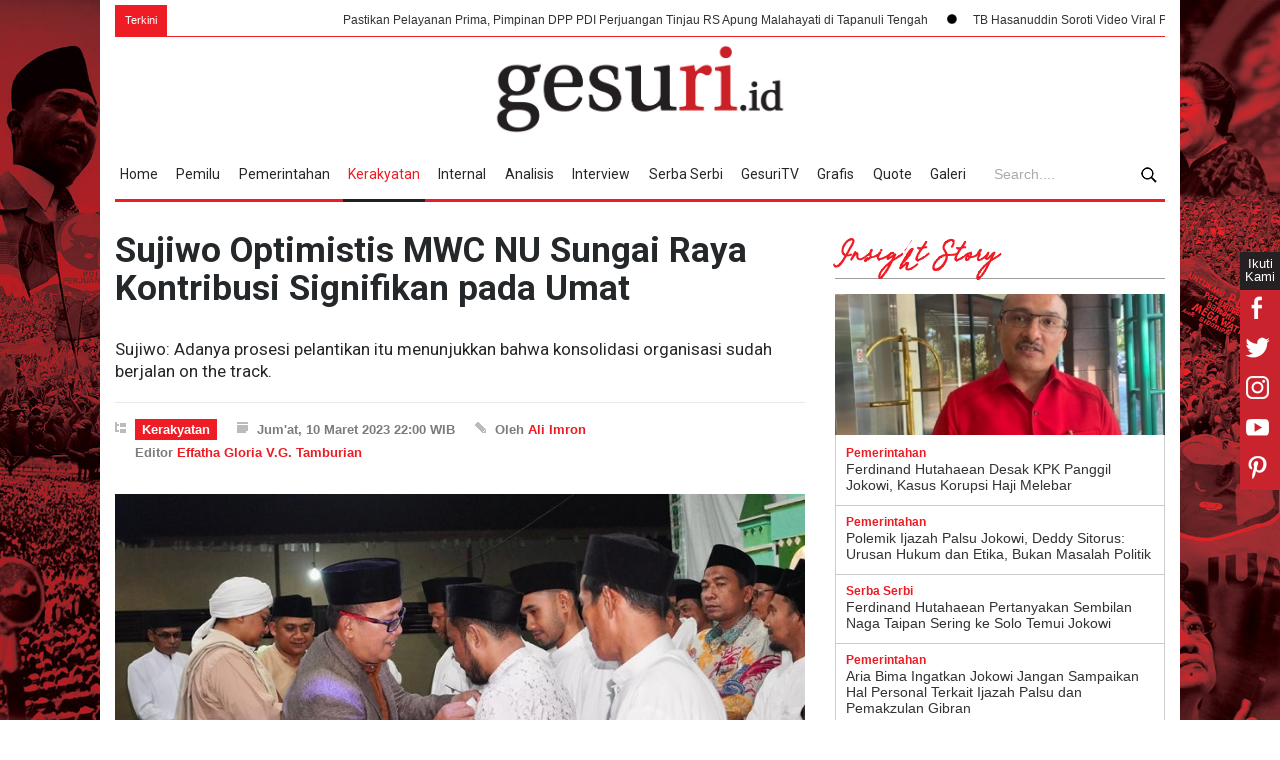

--- FILE ---
content_type: text/html; charset=UTF-8
request_url: https://www.gesuri.id/kerakyatan/sujiwo-optimistis-mwc-nu-sungai-raya-kontribusi-signifikan-pada-umat-b2hM0ZCsg
body_size: 20688
content:
<!DOCTYPE html>
<html lang="id-ID" >
	<head>
		<!--meta-->
		<meta charset="utf-8">
		<meta http-equiv="X-UA-Compatible" content="IE=edge">
		<meta name="viewport" content="width=device-width, initial-scale=1, maximum-scale=1">
		<title>Sujiwo Optimistis MWC NU Sungai Raya Kontribusi Signifikan pada Umat</title>
		<meta name="description" content="Sujiwo Adanya prosesi pelantikan itu menunjukkan bahwa konsolidasi organisasi sudah berjalan on the track">
		<meta name="author" content="www.gesuri.id">
		<meta name="publisher" content="www.gesuri.id">
		<meta name="title" content="Sujiwo Optimistis MWC NU Sungai Raya Kontribusi Signifikan pada Umat">
		<meta name="keywords" content="pdi perjuangan, pdip, kesejahteraan , keislaman, keagamaan, sujiwo , nu">
		<meta name="googlebot-news" content="index,follow" />
		<meta name="googlebot" content="index,follow" />
		<meta name="robots" content="index,follow"  />
		<meta name="google-site-verification" content="JXpz9ymg6KyUCteqb9_CCqV1hUY9IeObglnUEcbhnmA"/>
		<meta name="geo.placename" content="Indonesia" />
		<meta name="geo.country" content="id" />
		<link rel="icon" sizes="192x192" href="https://assets.gesuri.id/images/favicon.ico">
		<meta name="msvalidate.01" content="95901F0EF720A0D61890F852E64EACA1" />
		
		<!-- canonnical -->
		<link rel="canonical" href="https://www.gesuri.id/kerakyatan/sujiwo-optimistis-mwc-nu-sungai-raya-kontribusi-signifikan-pada-umat-b2hM0ZCsg" />
		<!-- Rss Feed -->
		<link rel="alternate" title="Berita Gesuri.id Rss Feed" href="https://www.gesuri.id/rss" type="application/rss+xml">
				<link rel="alternate" title="Berita gesuri.id kerakyatan" href="https://www.gesuri.id/kerakyatan/rss" type="application/rss+xml">
		
				<!-- AMP -->
		<link rel="amphtml" href="https://www.gesuri.id/amp/kerakyatan/sujiwo-optimistis-mwc-nu-sungai-raya-kontribusi-signifikan-pada-umat-b2hM0ZCsg" />
		
		<!-- facebook META -->
		<meta property="fb:pages" content="1566811330067048" />
		<meta property="fb:app_id" content="2106884582880180" />
		<meta property="og:type" content="article" />
		<meta property="og:url" content="https://www.gesuri.id/kerakyatan/sujiwo-optimistis-mwc-nu-sungai-raya-kontribusi-signifikan-pada-umat-b2hM0ZCsg"/>
		<meta property="og:title" content="Sujiwo Optimistis MWC NU Sungai Raya Kontribusi Signifikan pada Umat"/>
		<meta property="og:image" content="https://img.gesuri.id/crop/600x315/content/2023/03/10/142502/sujiwo-optimistis-mwc-nu-sungai-raya-kontribusi-signifikan-pada-umat-Qyi1EEyLRz.jpg"/>
		<meta property="og:site_name" content="https://www.gesuri.id/"/>
		<meta property="og:description" content="Sujiwo Adanya prosesi pelantikan itu menunjukkan bahwa konsolidasi organisasi sudah berjalan on the track"/>
		<meta property="article:author" content="https://www.facebook.com/gesuriid"/>
		<meta property="article:publisher" content="https://www.facebook.com/gesuriid"/>
		<meta property="og:image:width" content="600"/>
    	<meta property="og:image:height" content="315"/>

		<!-- twitter card -->
		<meta name="twitter:card" content="summary_large_image"/>
		<meta name="twitter:site" content="@gesuriid"/>
		<meta name="twitter:creator" content="@gesuriid"/>
		<meta name="twitter:title" content="Sujiwo Optimistis MWC NU Sungai Raya Kontribusi Signifikan pada Umat"/>
		<meta name="twitter:description" content="Sujiwo Adanya prosesi pelantikan itu menunjukkan bahwa konsolidasi organisasi sudah berjalan on the track"/>
		<meta name="twitter:image:src" content="https://img.gesuri.id/crop/600x315/content/2023/03/10/142502/sujiwo-optimistis-mwc-nu-sungai-raya-kontribusi-signifikan-pada-umat-Qyi1EEyLRz.jpg"/>

		<!--style-->
		<link href='//fonts.googleapis.com/css?family=Roboto:300,400,700' rel='stylesheet' type='text/css'>
		<link href='//fonts.googleapis.com/css?family=Roboto+Condensed:300,400,700' rel='stylesheet' type='text/css'>
		<link rel="stylesheet" type="text/css" href="https://assets.gesuri.id/style/reset.css">
		<link rel="stylesheet" type="text/css" href="https://assets.gesuri.id/style/superfish.css">
		<!-- <link rel="stylesheet" type="text/css" href="https://assets.gesuri.id/style/prettyPhoto.css"> -->
		<!-- <link rel="stylesheet" type="text/css" href="https://assets.gesuri.id/style/jquery.qtip.css"> -->
		<link rel="stylesheet" type="text/css" href="https://assets.gesuri.id/style/style.css">
		<!-- <link rel="stylesheet" type="text/css" href="https://assets.gesuri.id/style/menu_styles.css"> -->
		<link rel="stylesheet" type="text/css" href="https://assets.gesuri.id/style/animations.css">
		<link rel="stylesheet" type="text/css" href="https://assets.gesuri.id/style/responsive.css">
		<link rel="stylesheet" type="text/css" href="https://assets.gesuri.id/style/odometer-theme-default.css">
		<link rel="stylesheet" type="text/css" href="https://assets.gesuri.id/style/custom.css">
		
		<link rel="stylesheet" type="text/css" href="https://assets.gesuri.id/style/rpd-mansory-style.css">
		<link href="https://fonts.googleapis.com/css?family=Abril+Fatface|Indie+Flower|Open+Sans|Raleway|Shadows+Into+Light" rel="stylesheet">
		<link rel="stylesheet" type="text/css" href="https://assets.gesuri.id/style/custom-dna.css">
		
		
		<!-- Global site tag (gtag.js) - Google Analytics -->
		<script async src="https://www.googletagmanager.com/gtag/js?id=UA-111211513-1"></script>
		<script>
  		window.dataLayer = window.dataLayer || [];
  		function gtag(){dataLayer.push(arguments);}
  		gtag('js', new Date());
  		gtag('config', 'UA-111211513-1');
		</script>

        <!-- Google tag (gtag.js) -->
        <script async src="https://www.googletagmanager.com/gtag/js?id=G-ZDJ1PK0QT5"></script>
        <script>
          window.dataLayer = window.dataLayer || [];
          function gtag(){dataLayer.push(arguments);}
          gtag('js', new Date());
        
          gtag('config', 'G-ZDJ1PK0QT5');
        </script>

		<style>
			.dgns-custom .sf-menu li:hover,
			.dgns-custom .sf-menu li.selected,
			.dgns-custom .sf-menu li.submenu:hover {
				background-color: #fff;
				border-bottom-color: #fff;
				border-bottom: 3px solid #242020;
				color: #ED1C24;
			}
			.dgns-custom .sf-menu a:hover {
				background-color: #fff;
				color: #ED1C24;
			}
			.dgns-custom .sf-menu li.selected a {
				color: #ED1C24;
			}
			.site_container.boxed .blog_grid .post .slider_content_box, .blog_grid .post .slider_content_box {
				width: 100%;
				left: 0;
				bottom: 0;
				top: auto;
				background: linear-gradient(top, rgba(0,0,0,0) 0%, rgba(0,0,0,0.4) 100%);
				background: -moz-linear-gradient(top, rgba(0,0,0,0) 0%, rgba(0,0,0,0.4) 100%);
				background: -webkit-gradient(linear, left top, left bottom, color-stop(0%,rgba(0,0,0,0)), color-stop(100%,rgb(255, 255, 255)));
				background: -webkit-linear-gradient(top, rgba(0, 0, 0, 0) 0%, rgba(0, 0, 0, 1) 100%);
				background: -o-linear-gradient(top, rgba(0,0,0,0) 0%, rgba(0,0,0,0.4) 100%);
				background: -ms-linear-gradient(top, rgba(0,0,0,0) 0%, rgba(0,0,0,0.4) 100%);
				filter: progid:DXImageTransform.Microsoft.gradient( startColorstr='#00000000', endColorstr='#66000000',GradientType=0);
				-ms-filter: progid:DXImageTransform.Microsoft.gradient( startColorstr='#00000000', endColorstr='#66000000',GradientType=0);
				cursor: pointer;
				padding: 70px 0 20px;
			}
			/* title */
			.big-h5{
				font-size: 24px;
			}
			/* video */
			.gesvid-wrap {
				background: #efefef !important;
			}
			.plv-other {
				border-bottom: 1px solid #beb6b6 !important;
				padding-bottom: 10px !important;
				margin-bottom: 20px !important;
			}
			.plv-image {
				height: 75px !important;
			}
			.ticker {
    			display: inline-block;
	 			line-height: 1rem; 
			}
			.bullet{
				padding-left: 0px;
			}	
			.bullet img{
				width:10px;
			}
			@media (max-width: 1069px)
			and (min-width: 768px){
				.sf-menu li.submenu { padding: 0 7px;}
				.sf-menu li.submenu a {padding-right: 13px;}
				.search-nav {
				position: absolute;
					top: 31px;
					background: #fff;
					padding: 2px 10px;
					width: 160px;
					right: 0;
					border: 1px solid red;
				}
				button.search-btn img {
					vertical-align: middle;
				}
			}

			.dgns-custom .blog ul.post_details.simple li.category{
    		    padding: 3px 0px;
			}
		</style>
    	 <link rel="stylesheet" type="text/css" href="https://assets.gesuri.id/style/ges_mob.css">
	</head>

<body class="dgns-custom" style="background: url(https://img.gesuri.id/img/skin/1/pdip-fSlVuGcUiP.jpg) no-repeat;background-size: 100%;background-attachment:fixed;">
<div class="gesm_nav_overlay"></div>
<div id="share-url" url="https://www.gesuri.id/kerakyatan/sujiwo-optimistis-mwc-nu-sungai-raya-kontribusi-signifikan-pada-umat-b2hM0ZCsg" text="Sujiwo Optimistis MWC NU Sungai Raya Kontribusi Signifikan pada Umat" style="display:none;"></div>
<!-- dna-custom : flaoting sosmed share xyz2018 -->
<div class="sosmed-fixed">
  <div class="ikuti-kami">Ikuti Kami</div>
  <ul class="social_icons clearfix">
	
	  <li class="sm-fb">
        <a href="https://www.facebook.com/gesuriid" style="cursor:pointer;" rel="nofollow" class="social_icon">
          <img src="https://assets.gesuri.id/images/fb_white.png" alt="fb">
           <div class="sm-follow">Gesuri Facebook &#8250;</div>
        </a>
	  </li>
	  <li class="sm-tw">
        <a href="https://twitter.com/gesuriid" style="cursor:pointer;" rel="nofollow" class="social_icon">
          <img src="https://assets.gesuri.id/images/tw_white.png" alt="tw">
           <div class="sm-follow">Gesuri Twitter &#8250;</div>
        </a>
	  </li>
	  <li class="sm-ig">
        <a href="https://www.instagram.com/gesuriid/" style="cursor:pointer;" rel="nofollow" class="social_icon">
          <img src="https://assets.gesuri.id/images/ig_white.png" alt="ig">
          <div class="sm-follow">Gesuri Instagram &#8250;</div>
        </a>
	  </li>
	  <li class="sm-yt">
        <a href="https://www.youtube.com/channel/UC_cigctrzZO1vjHyE1a0lmA" style="cursor:pointer;" rel="nofollow" class="social_icon">
          <img src="https://assets.gesuri.id/images/yt_white.png" alt="yt">
            <div class="sm-follow">Gesuri Youtube &#8250;</div>
        </a>
      </li>
	  <li class="sm-pin">
        <a href="https://www.instagram.com/gesuriid/" style="cursor:pointer;" rel="nofollow" class="social_icon">
          <img src="https://assets.gesuri.id/images/pinterest_white.png" alt="pin">
           <div class="sm-follow">Gesuri Pinterest &#8250;</div>
        </a>
      </li>

  </ul>
</div>

<!-- end-dna-custom : flaoting sosmed share xyz2018 -->
		<div class="site_container page">
			<div class="header-outer page">
			  <!-- tambahan-v2 tag- news ticker-->
				<div class="run-text page">
					<div class="ticker-wrap">
						<div class="ticker-news-text">Terkini</div>
						<div class="ticker">
															<div class="ticker__item">
																													
										<a href="https://www.gesuri.id/kerakyatan/pastikan-pelayanan-prima-pimpinan-dpp-pdi-perjuangan-tinjau-rs-apung-malahayati-di-tapanuli-tengah-b2pNiZbdh8" >Pastikan Pelayanan Prima, Pimpinan DPP PDI Perjuangan Tinjau RS Apung Malahayati di Tapanuli Tengah</a>
																	</div>
															<div class="ticker__item">
																													<div class="bullet" style="float:left;"><img src="https://assets.gesuri.id/images/bullet.png" alt="bullet"></div>
																				
										<a href="https://www.gesuri.id/pemerintahan/tb-hasanuddin-soroti-video-viral-perempuan-wni-berhijab-jadi-tentara-as-b2pNiZbdfS" >TB Hasanuddin Soroti Video Viral Perempuan WNI Berhijab Jadi Tentara AS</a>
																	</div>
															<div class="ticker__item">
																													<div class="bullet" style="float:left;"><img src="https://assets.gesuri.id/images/bullet.png" alt="bullet"></div>
																				
										<a href="https://www.gesuri.id/pemerintahan/sarifah-ainun-soroti-penurunan-indeks-keamanan-laut-nasional-padahal-anggaran-bakamla-naik-b2pNiZbdfQ" >Sarifah Ainun Soroti Penurunan Indeks Keamanan Laut Nasional, Padahal Anggaran Bakamla Naik</a>
																	</div>
															<div class="ticker__item">
																													<div class="bullet" style="float:left;"><img src="https://assets.gesuri.id/images/bullet.png" alt="bullet"></div>
																				
										<a href="https://www.gesuri.id/pemerintahan/sarifah-ainun-jariyah-beberkan-perbudakan-modern-di-era-digital-b2pNgZbde5" >Sarifah Ainun Jariyah Beberkan Perbudakan Modern di Era Digital!</a>
																	</div>
															<div class="ticker__item">
																													<div class="bullet" style="float:left;"><img src="https://assets.gesuri.id/images/bullet.png" alt="bullet"></div>
																				
										<a href="https://www.gesuri.id/pemerintahan/riana-pilkada-lewat-dprd-lemahkan-otonomi-daerah-dan-reformasi-birokrasi-b2pNhZbdfK" >Riana: Pilkada Lewat DPRD Lemahkan Otonomi Daerah dan Reformasi Birokrasi</a>
																	</div>
															<div class="ticker__item">
																													<div class="bullet" style="float:left;"><img src="https://assets.gesuri.id/images/bullet.png" alt="bullet"></div>
																				
										<a href="https://www.gesuri.id/internal/pdi-perjuangan-ntb-serukan-kader-siaga-hadapi-bencana-hidrometeorologi-b2pNiZbdfU" >PDI Perjuangan NTB Serukan Kader Siaga Hadapi Bencana Hidrometeorologi</a>
																	</div>
															<div class="ticker__item">
																													<div class="bullet" style="float:left;"><img src="https://assets.gesuri.id/images/bullet.png" alt="bullet"></div>
																				
										<a href="https://www.gesuri.id/kerakyatan/rumah-sakit-apung-laksamana-malahayati-sandar-di-tapanuli-tengah-layani-pengobatan-gratis-untuk-masyarakat-b2pNhZbdfI" >Rumah Sakit Apung Laksamana Malahayati Sandar di Tapanuli Tengah, Layani Pengobatan Gratis untuk Masyarakat</a>
																	</div>
															<div class="ticker__item">
																													<div class="bullet" style="float:left;"><img src="https://assets.gesuri.id/images/bullet.png" alt="bullet"></div>
																				
										<a href="https://www.gesuri.id/pemerintahan/edi-purwanto-data-cuaca-harus-jadi-landasan-utama-operasional-penerbangan-b2pNgZbdel" >Edi Purwanto: Data Cuaca Harus Jadi Landasan Utama Operasional Penerbangan</a>
																	</div>
															<div class="ticker__item">
																													<div class="bullet" style="float:left;"><img src="https://assets.gesuri.id/images/bullet.png" alt="bullet"></div>
																				
										<a href="https://www.gesuri.id/pemerintahan/bupati-endah-subekti-akan-integrasikan-hasil-panen-lele-dari-karangrejek-dengan-program-sppg-b2pNgZbddY" >Bupati Endah Subekti Akan Integrasikan Hasil Panen Lele dari Karangrejek dengan Program SPPG</a>
																	</div>
															<div class="ticker__item">
																													<div class="bullet" style="float:left;"><img src="https://assets.gesuri.id/images/bullet.png" alt="bullet"></div>
																				
										<a href="https://www.gesuri.id/kerakyatan/pdi-perjuangan-salurkan-bantuan-pendidikan-bagi-anak-korban-banjir-di-langkahan-b2pNhZbdfm" >PDI Perjuangan Salurkan Bantuan Pendidikan bagi Anak Korban Banjir di Langkahan</a>
																	</div>
											
						</div>
					</div>

				</div>   

		<!-- ges_mob : ditambah div class d-only -->
		<div class="d-only">		
				<div class="header_container">
					<div class="header clearfix">
						<div class="logo">
						<a href="https://www.gesuri.id/" title="logo gesuri.id"><div class='logo-x'></div></a>
						</div>
						<div class="placeholder"></div>
					</div>
				</div>

			<div class="menu-search-outer" id="sticky-nav-1" style="background: #fff;">    
            <div class="menu-spacer"></div>
				<div class="menu_container clearfix">
					<nav>
					<ul class="sf-menu">
												<li ><a href="https://www.gesuri.id/" title="Home">Home</a></li>
						<li ><a href="https://www.gesuri.id/pemilu" title="Pemilu">Pemilu</a></li>
						<li ><a href="https://www.gesuri.id/pemerintahan" title="pemerintahan">Pemerintahan</a></li>
						<li class="selected"><a href="https://www.gesuri.id/kerakyatan" title="kerakyatan">Kerakyatan</a></li>
						<li ><a href="https://www.gesuri.id/internal" title="internal">Internal</a></li>
						<li ><a href="https://www.gesuri.id/analisis" title="analisis">Analisis</a></li>
						<li ><a href="https://www.gesuri.id/interview" title="interview">Interview</a></li>
						<li ><a href="https://www.gesuri.id/serba-serbi" title="serba-serbi">Serba Serbi</a></li>
						<li ><a href="https://www.gesuri.id/gesuritv" title="gesuritv">GesuriTV</a></li>
						<li ><a href="https://www.gesuri.id/grafis" title="grafis">Grafis</a></li>
						<li ><a href="https://www.gesuri.id/quote" title="quote">Quote</a></li>
						<li ><a href="https://www.gesuri.id/galeri" title="quote">Galeri</a></li>
					</ul>
					</nav>
					<div class="mobile_menu_container">
						<a href="#" class="mobile-menu-switch" rel="nofollow">
							<span class="line"></span>
							<span class="line"></span>
							<span class="line"></span>
						</a>
						<div class="mobile-menu-divider"></div>
						<nav>
							<ul class="mobile-menu">
								<li ><a href="https://www.gesuri.id/" title="Home">Home</a></li>
								<li ><a href="https://www.gesuri.id/pemilu" title="Pemilu">Pemilu</a></li>
								<li ><a href="https://www.gesuri.id/pemerintahan" title="pemerintahan">Pemerintahan</a></li>
								<li class="selected"><a href="https://www.gesuri.id/kerakyatan" title="kerakyatan">Kerakyatan</a></li>
								<li ><a href="https://www.gesuri.id/internal" title="internal">Internal</a></li>
								<li ><a href="https://www.gesuri.id/analisis" title="analisis">Analisis</a></li>
								<li ><a href="https://www.gesuri.id/interview" title="interview">Interview</a></li>
								<li ><a href="https://www.gesuri.id/serba-serbi" title="serba-serbi">Serba Serbi</a></li>
								<li ><a href="https://www.gesuri.id/gesuritv" title="gesuritv">gesuriTV</a></li>
								<li ><a href="https://www.gesuri.id/grafis" title="grafis">Grafis</a></li>
								<li ><a href="https://www.gesuri.id/quote" title="quote">Quote</a></li>
								<li ><a href="https://www.gesuri.id/galeri" title="quote">Galeri</a></li>
							</ul>
						</nav>
					</div>
				</div>	
				<form action="https://www.gesuri.id/search" method='get'>
					<div class="search-nav">
						<div class="search-form">
							<input class="search-input" type="text" name="q" placeholder="Search...." required>
						</div>
							<button type="submit" class="search-btn"><img src="https://assets.gesuri.id/images/icon-search.png" alt="search"></button>
					</div>
				</form>
				</div><!--- menu-search-outer tambahan-v3 -->
				</div><!-- ges_mob d-only-->

				<!-- ///////////////navmenu ///////////////-->  
				<div class="overlay-menu"></div>
				<section class="navmenu m-only">
					<!-- burger-nya-->
					<div class="nav-burger"><hr></div>
					
					<div class="nav-mobile-wrap">
					<div class="wrapper nav-mobile-inner">
						<nav>
						<ul>
						<li ><a href="https://www.gesuri.id/" title="Home">Home</a></li>
						<li ><a href="https://www.gesuri.id/pemilu" title="Pemilu">Pemilu</a></li>
						<li ><a href="https://www.gesuri.id/pemerintahan" title="pemerintahan">Pemerintahan</a></li>
						<li class="selected"><a href="https://www.gesuri.id/kerakyatan" title="kerakyatan">Kerakyatan</a></li>
						<li ><a href="https://www.gesuri.id/internal" title="internal">Internal</a></li>
						<li ><a href="https://www.gesuri.id/analisis" title="analisis">Analisis</a></li>
						<li ><a href="https://www.gesuri.id/interview" title="interview">Interview</a></li>
						<li ><a href="https://www.gesuri.id/serba-serbi" title="serba-serbi">Serba Serbi</a></li>
						
						<li ><a href="https://www.gesuri.id/gesuritv" title="gesuritv">gesuriTV</a></li>
						<li ><a href="https://www.gesuri.id/grafis" title="grafis">Grafis</a></li>
						<li ><a href="https://www.gesuri.id/quote" title="quote">Quote</a></li>
						<li ><a href="https://www.gesuri.id/galeri" title="quote">Galeri</a></li>
						</ul>
						</nav>
					</div>
					</div>
					
					<!-- logo -->
					<div class="gesm_logo_wrap">
						<a href="https://www.gesuri.id/"><img src="https://assets.gesuri.id/images/logo-img.PNG" alt="logo gesuri">  </a>
					</div>
					
					<!-- searchnya -->
					<div class="gesm-search-wrap">
						<div class="gesm-search-trigger">
							<img src="https://assets.gesuri.id/images/icon-search.png" alt="search">
						</div>
						<div class="gesm-search-formnya">
							<form action="https://www.gesuri.id/search" method='get'>
								<button type="submit" class="search-btn gesm-search-btn">
									<img src="https://assets.gesuri.id/images/icon-search.png" alt="search" >
								</button>
								<div class="gesm-search-input">
								<input class="search-input" type="text" name="q" placeholder="Search...." required>
								</div>
								<div class="gesm-search-close"><img src="https://assets.gesuri.id/images/xthin.svg" alt="close"></div>
							</form>
						</div>
					</div>
				</section>
  		</div>
			
			<div class="page">
				<div class="page_layout page_margin_top clearfix m-top">

					
                    <div class="row page_margin_top">						
						<div class="column column_2_3 berita-terkini-wrap">
							<style>.slider-content{height:430px;width:100%}@media(max-width:1366px){.slider-content{height:420px}}@media(max-width:1280px){.slider-content{height:420px}}@media(max-width:1066px){.slider-content{height:280px}}@media(max-width:768px){.slider-content{height:350px}}@media(max-width:480px){.slider-content{height:240px}}@media(max-width:360px){.slider-content{height:200px}}@media(max-width:320px){.slider-content{height:180px}}

    .post p {
    margin-top: -10px;
    }
    .berita-terkini-wrap .blog li {
        margin-top: 1px!important;
        border-bottom: none !important;
        
    }

</style>

    <div class="row">
        <div class="post single">
            <h1 class="post_title">
                Sujiwo Optimistis MWC NU Sungai Raya Kontribusi Signifikan pada Umat            </h1>
            <h2 class="excerpt" style="padding-top:10px; font-size: 17px;line-height: 135%;">Sujiwo: Adanya prosesi pelantikan itu menunjukkan bahwa konsolidasi organisasi sudah berjalan on the track. </h2>
            
            <ul class="post_details clearfix">
                <li class="detail category" style="padding-top:5px"><a href="https://www.gesuri.id/kerakyatan" title="Kerakyatan">Kerakyatan</a></li>
                                <li class="detail date" style="padding-top:5px">Jum'at, 10 Maret 2023 22:00 WIB</li>
                <li class="detail author" style="padding-top:5px">Oleh 
                                         <a href="https://www.gesuri.id/me/ali-imron" title="Ali Imron">Ali Imron</a>
                                    </li>

                <li class="detail" style="padding-top:5px">Editor 
                     <a href="https://www.gesuri.id/me/effatha-gloria-v-g-tamburian" title="Effatha Gloria V.G. Tamburian">Effatha Gloria V.G. Tamburian</a>
                </li>
                
            </ul>
                                    <a href="https://img.gesuri.id/img/content/2023/03/10/142502/sujiwo-optimistis-mwc-nu-sungai-raya-kontribusi-signifikan-pada-umat-8uA20lL4tK.jpg" class="post_image page_margin_top prettyPhoto" title="Sujiwo Optimistis MWC NU Sungai Raya Kontribusi Signifikan pada Umat">
                <img src="https://img.gesuri.id/img/content/2023/03/10/142502/sujiwo-optimistis-mwc-nu-sungai-raya-kontribusi-signifikan-pada-umat-8uA20lL4tK.jpg" alt="Sujiwo Optimistis MWC NU Sungai Raya Kontribusi Signifikan pada Umat" style="display: block;">
            </a>
                

            <div class="sentence">
                <span class="text">Mustasyar PCNU Kubu Raya Sujiwo saat menghadiri Pelantikan Pengurus MWC NU Sungai Raya di Pondok Pesantren Nurul Musabbihin, Desa Mekar Sari, Kecamatan Sungai Raya, Kamis (9/3) malam. </span>
            </div>
            <div class="post_content page_margin_top_section clearfix">
                <div class="content_box">

                    <div class="text">
                    <p><strong>Kubu Raya, Gesuri.id</strong> - Mustasyar PCNU Kubu Raya Sujiwo mengaku bangga dengan pengurus Majelis Wakil Cabang (MWC) Nahdlatul Ulama (NU) periode 2023-2027 yang baru saja dilantik karena telah berhasil menunjukkan konsolidasi organisasi berjalan dengan baik. </p>

<p><strong>Baca: </strong><a href="https://www.gesuri.id/pemerintahan/niken-gubernur-kalbar-terlalu-jauh-campuri-urusan-das-kapuas-b2hMyZCq2">Niken: Gubernur Kalbar Terlalu Jauh Campuri Urusan DAS Kapuas</a></p>

<p>"Adanya prosesi pelantikan itu menunjukkan bahwa konsolidasi organisasi sudah berjalan on the track. Makanya, saya merasa bangga bisa hadir di momen pelantikan ini," ujar Sujiwo saat menghadiri Pelantikan Pengurus MWC NU Sungai Raya di Pondok Pesantren Nurul Musabbihin, Desa Mekar Sari, Kecamatan Sungai Raya, Kamis (9/3) malam. </p>

<p><img alt="" src="https://img.gesuri.id/img/library/library-1/images/463%28179%29.jpg" style="width: 500px; height: 280px;" /></p>

<p>Sujiwo meyakini, para pengurus yang dilantik ini merupakan figur-figur terpilih yang tidak perlu diragukan lagi totalitasnya dalam berkhidmat untuk NU. Oleh karenanya, Wakil Bupati Kubu Raya itu pun optimis seluruh jajaran pengurus mampu membuat NU Sungai Raya jadi lebih digdaya melalui program-program kerja organisasi yang berdampak signifikan terhadap kemaslahatan umat. </p>

<p>"Gus Yahya (Ketua Umum PBNU) sudah berpesan kepada kita semua (warga NU) bahwa di abad kedua, Nahdlatul Ulama tidak boleh hanya sekadar berdaya, tetapi digdaya. Inilah yang menjadi pekerjaan rumah bagi warga nahdliyyin, terlebih bagi mereka yang berada di struktural, untuk mengelola potensi besar NU sehingga perannya benar-benar signifikan bagi umat," harapnya. </p>

<p><img alt="" src="https://img.gesuri.id/img/library/library-1/images/461%28167%29.jpg" style="width: 500px; height: 280px;" /></p>

<p><strong>Baca:</strong><a href="https://www.gesuri.id/kerakyatan/gerusan-budaya-bangsa-putra-eksistensi-generasi-muda-krusial-b2hMzZCrr"><strong> </strong>Gerusan Budaya Bangsa, Putra: Eksistensi Generasi Muda Krusial</a></p>

<p>Pada kesempatan tersebut, Sujiwo juga tak ketinggalan mengucapkan selamat kepada seluruh pengurus MWC NU Sungai Raya yang baru saja dilantik. Kepada mereka, Bendahara DPD PDI Perjuangan Kalimantan Barat itu berpesan agar dapat memberikan pengabdian yang tulus untuk Nahdlatul Ulama. </p>

<p>Pelantikan pengurus MWC NU Sungai Raya dirangkaikan dengan Haflatul Ikhtibar ke-15 Pondok Pesantren Nurul Musabbihin. Prosesi pelantikan diawali dengan selawat bersama yang dipimpin Rois Syuriah PCNU Kubu Raya Habib Thoha bin Husein Aljufri.</p>
                    </div>
                </div>
                <div class="author_box animated_element">
                    <div class="author">
                        <a title="Ali Imron" href="https://www.gesuri.id/me/ali-imron" class="thumb">
                            
                        <img alt="Ali Imron" src="https://img.gesuri.id/crop/100x100/author/ali-imron-MSeVsAiyFa.jpg">
                            
                        </a>
                        <div class="details">
                            <h5 style="width:100%"><a title="Ali Imron" href="https://www.gesuri.id/me/ali-imron">Ali Imron</a></h5>
                            <h6>Author</h6>
                            <a href="https://www.gesuri.id/me/ali-imron" class="more highlight margin_top_15">PROFILE</a>
                        </div>
                    </div>
                    
                </div>
            </div>
        </div>
    </div>
    <div class="row page_margin_top">
        <div class="share_box clearfix">
            <label>Share:</label>
            <ul class="social_icons clearfix">
            <div class="post-sharing">
                            <div id="share-url" url="https://www.gesuri.id/kerakyatan/sujiwo-optimistis-mwc-nu-sungai-raya-kontribusi-signifikan-pada-umat-b2hM0ZCsg" style="display:none;"></div>

                <li>
                    <a id="facebook-share-bottom" style="cursor:pointer;" rel="nofollow" class="social_icon facebook">
                        &nbsp;
                    </a>
                </li>
                <li>
                    <a id="twitter-share-bottom" style="cursor:pointer;" rel="nofollow"  class="social_icon twitter">
                        &nbsp;
                    </a>
                </li>
                <li>
                    <a id="google-share-bottom" style="cursor:pointer;" rel="nofollow"  class="social_icon googleplus">
                        &nbsp;
                    </a>
                </li>
                <li>
                    <a id="linked-share-bottom" style="cursor:pointer;" rel="nofollow" class="social_icon linkedin">
                        &nbsp;
                    </a>
                </li>
                <li>
                    <a id="pinterest-share-bottom" rel="nofollow" style="cursor:pointer;"  class="social_icon pinterest">
                        &nbsp;
                    </a>
                </li>
                <li>
                    <a href="line://msg/text/?https://www.gesuri.id/kerakyatan/sujiwo-optimistis-mwc-nu-sungai-raya-kontribusi-signifikan-pada-umat-b2hM0ZCsg" style="cursor:pointer;" rel="nofollow" class="social_icon line">
                        <img class="icon-line" src="https://assets.gesuri.id/images/line.ico" alt="line icon">
                    </a>
                </li>
                                <style>
                  img.icon-wa{    width: 19px;
                    padding: 5px;
                    opacity: 0.5;}
                  img.icon-line {width: 22px; padding: 4px; opacity: 0.3;}
                  img.icon-line:hover {
                    opacity: 0.5;
                }

              </style>
            </ul>
        </div>
    </div>
    <div class="row page_margin_top">
        <ul class="taxonomies tags left clearfix">
                    <li>
                <a href="https://www.gesuri.id/tag/pdi-perjuangan">PDI Perjuangan</a>
            </li>
        
                    <li>
                <a href="https://www.gesuri.id/tag/pdip">PDIP</a>
            </li>
        
                    <li>
                <a href="https://www.gesuri.id/tag/kesejahteraan">Kesejahteraan </a>
            </li>
        
                    <li>
                <a href="https://www.gesuri.id/tag/keislaman">Keislaman</a>
            </li>
        
                    <li>
                <a href="https://www.gesuri.id/tag/keagamaan">Keagamaan</a>
            </li>
        
                    <li>
                <a href="https://www.gesuri.id/tag/sujiwo">Sujiwo </a>
            </li>
        
                    <li>
                <a href="https://www.gesuri.id/tag/nu">NU</a>
            </li>
        
                </ul>
    </div>
        <div class="row page_margin_top_section">
        <h4 class="box_header">Berita Terkait</h4>
        <div class="horizontal_carousel_container page_margin_top">
            <a class="slider_control right slider_control_0 slideLeft" href="#" title="prev" style="display: block;"></a>
            <div class="caroufredsel_wrapper caroufredsel_wrapper_hortizontal_carousel" style="display: block; text-align: start; float: none; position: relative; top: auto; right: auto; bottom: auto; left: auto; z-index: auto; width: 480px; height: 240px; margin: 0px; overflow: hidden;">
                <ul class="blog horizontal_carousel autoplay-0 scroll-1 navigation-1 easing-easeInOutQuint duration-750 pr_preloader_1" style="display: block; text-align: left; float: none; position: absolute; top: 0px; right: auto; bottom: auto; left: 0px; margin: 0px; width: 2400px; height: 240px; z-index: auto;">
                                            <li class="post chberita first" >
                            <a href="https://www.gesuri.id/pemerintahan/banteng-lampung-pastikan-insentif-pendamping-pkh-rp10-3-miliar-tidak-dikurangi-b2nsLZX8u" title="Banteng Lampung Pastikan Insentif Pendamping PKH Rp10,3 Miliar tidak Dikurangi">
                                <img src="https://img.gesuri.id/crop/330x242/content/2025/08/27/221633/banteng-lampung-pastikan-insentif-pendamping-pkh-rp10-3-miliar-tidak-dikurangi-FtXAR2Nk49.jpg" alt="Banteng Lampung Pastikan Insentif Pendamping PKH Rp10,3 Miliar tidak Dikurangi" style="display: block;">
                            </a>
                            <h5><a href="https://www.gesuri.id/pemerintahan/banteng-lampung-pastikan-insentif-pendamping-pkh-rp10-3-miliar-tidak-dikurangi-b2nsLZX8u" title="Banteng Lampung Pastikan Insentif Pendamping PKH Rp10,3 Miliar tidak Dikurangi">Banteng Lampung Pastikan Insentif Pendamping PKH Rp10,3 Miliar tidak Dikurangi</a></h5>

                        </li>
                                                <li class="post chberita " >
                            <a href="https://www.gesuri.id/pemerintahan/tuti-turimayanti-serukan-pentingnya-kolaborasi-lintas-sektor-untuk-kesejahteraan-yang-merata-b2nsCZXtt" title="Tuti Turimayanti Serukan Pentingnya Kolaborasi Lintas Sektor Untuk Kesejahteraan yang Merata">
                                <img src="https://img.gesuri.id/crop/330x242/content/2025/08/18/220717/tuti-turimayant-serukan-pentingnya-kolaborasi-lintas-sektor-untuk-kesejahteraan-yang-merata-7edl6qcOQs.jpg" alt="Tuti Turimayanti Serukan Pentingnya Kolaborasi Lintas Sektor Untuk Kesejahteraan yang Merata" style="display: block;">
                            </a>
                            <h5><a href="https://www.gesuri.id/pemerintahan/tuti-turimayanti-serukan-pentingnya-kolaborasi-lintas-sektor-untuk-kesejahteraan-yang-merata-b2nsCZXtt" title="Tuti Turimayanti Serukan Pentingnya Kolaborasi Lintas Sektor Untuk Kesejahteraan yang Merata">Tuti Turimayanti Serukan Pentingnya Kolaborasi Lintas Sektor Untuk Kesejahteraan yang Merata</a></h5>

                        </li>
                                                <li class="post chberita " >
                            <a href="https://www.gesuri.id/pemerintahan/bintang-puspayoga-ruu-kia-wujud-negara-hadir-jamin-kesejahteraan-ibu-anak-b2k8oZNXr" title="Bintang Puspayoga: RUU KIA Wujud Negara Hadir Jamin Kesejahteraan Ibu-Anak">
                                <img src="https://img.gesuri.id/crop/330x242/content/2024/06/07/185945/bintang-puspayoga-ruu-kia-wujud-negara-hadir-jamin-kesejahteraan-ibu-anak-nlYMiry0de.jpg" alt="Bintang Puspayoga: RUU KIA Wujud Negara Hadir Jamin Kesejahteraan Ibu-Anak" style="display: block;">
                            </a>
                            <h5><a href="https://www.gesuri.id/pemerintahan/bintang-puspayoga-ruu-kia-wujud-negara-hadir-jamin-kesejahteraan-ibu-anak-b2k8oZNXr" title="Bintang Puspayoga: RUU KIA Wujud Negara Hadir Jamin Kesejahteraan Ibu-Anak">Bintang Puspayoga: RUU KIA Wujud Negara Hadir Jamin Kesejahteraan Ibu-Anak</a></h5>

                        </li>
                                                <li class="post chberita " >
                            <a href="https://www.gesuri.id/pemilu/komitmen-ganjar-mahfud-untuk-kesejahteraan-rakyat-sangat-jelas-b2k0tZKhI" title="Komitmen Ganjar-Mahfud untuk Kesejahteraan Rakyat Sangat Jelas">
                                <img src="https://img.gesuri.id/crop/330x242/content/2024/01/24/171637/komitmen-ganjar-mahfud-untuk-kesejahteraan-rakyat-sangat-jelas-MXvt4QviJF.jpg" alt="Komitmen Ganjar-Mahfud untuk Kesejahteraan Rakyat Sangat Jelas" style="display: block;">
                            </a>
                            <h5><a href="https://www.gesuri.id/pemilu/komitmen-ganjar-mahfud-untuk-kesejahteraan-rakyat-sangat-jelas-b2k0tZKhI" title="Komitmen Ganjar-Mahfud untuk Kesejahteraan Rakyat Sangat Jelas">Komitmen Ganjar-Mahfud untuk Kesejahteraan Rakyat Sangat Jelas</a></h5>

                        </li>
                                                <li class="post chberita " >
                            <a href="https://www.gesuri.id/pemilu/dewi-anggraeni-komitmen-sejahterakan-kabupaten-bandung-dan-pastikan-ganjar-mahfud-sejahterakan-rakyat-b2k0pZJUO" title="Dewi Anggraeni Komitmen Sejahterakan Kabupaten Bandung dan Pastikan Ganjar-Mahfud Sejahterakan Rakyat">
                                <img src="https://img.gesuri.id/crop/330x242/content/2024/01/20/170911/dewi-anggraeni-komitmen-sejahterakan-kabupaten-bandung-dan-pastikan-ganjar-mahfud-sejahterakan-rakyat-SQoKqfzXDD.jpg" alt="Dewi Anggraeni Komitmen Sejahterakan Kabupaten Bandung dan Pastikan Ganjar-Mahfud Sejahterakan Rakyat" style="display: block;">
                            </a>
                            <h5><a href="https://www.gesuri.id/pemilu/dewi-anggraeni-komitmen-sejahterakan-kabupaten-bandung-dan-pastikan-ganjar-mahfud-sejahterakan-rakyat-b2k0pZJUO" title="Dewi Anggraeni Komitmen Sejahterakan Kabupaten Bandung dan Pastikan Ganjar-Mahfud Sejahterakan Rakyat">Dewi Anggraeni Komitmen Sejahterakan Kabupaten Bandung dan Pastikan Ganjar-Mahfud Sejahterakan Rakyat</a></h5>

                        </li>
                                                <li class="post chberita " >
                            <a href="https://www.gesuri.id/serba-serbi/saat-siti-atikoh-bersama-walkot-semarang-dan-agustina-wilujeng-memasak-makanan-sederhana-bergizi-di-semarang-b2icwZI94" title="Saat Siti Atikoh bersama Walkot Semarang dan Agustina Wilujeng Memasak Makanan Sederhana Bergizi di Semarang">
                                <img src="https://img.gesuri.id/crop/330x242/content/2023/12/21/165889/saat-siti-atikoh-bersama-walkot-semarang-dan-agustina-wilujeng-memasak-makanan-sederhana-bergizi-di-semarang-1z8TxGERg8.jpeg" alt="Saat Siti Atikoh bersama Walkot Semarang dan Agustina Wilujeng Memasak Makanan Sederhana Bergizi di Semarang" style="display: block;">
                            </a>
                            <h5><a href="https://www.gesuri.id/serba-serbi/saat-siti-atikoh-bersama-walkot-semarang-dan-agustina-wilujeng-memasak-makanan-sederhana-bergizi-di-semarang-b2icwZI94" title="Saat Siti Atikoh bersama Walkot Semarang dan Agustina Wilujeng Memasak Makanan Sederhana Bergizi di Semarang">Saat Siti Atikoh bersama Walkot Semarang dan Agustina Wilujeng Memasak Makanan Sederhana Bergizi di Semarang</a></h5>

                        </li>
                                        </ul>
            </div>
            <a class="slider_control left slider_control_0 slideRight" href="#" title="next" style="display: block;"></a>
        </div>
    </div>
        

    <div class="row page_margin_top_section">
        <!-- Load Facebook SDK for JavaScript -->
        <div id="fb-root"></div>
        <script>(function(d, s, id) {
            var js, fjs = d.getElementsByTagName(s)[0];
            if (d.getElementById(id)) return;
            js = d.createElement(s); js.id = id;
            js.src = "//connect.facebook.net/en_US/sdk.js#xfbml=1&version=v2.12&appId=2106884582880180";
            fjs.parentNode.insertBefore(js, fjs);
        }(document, 'script', 'facebook-jssdk'));</script>

        <!-- Your embedded comments code -->
        <div class="fb-comments" data-href="https://www.gesuri.id/kerakyatan/sujiwo-optimistis-mwc-nu-sungai-raya-kontribusi-signifikan-pada-umat-b2hM0ZCsg" data-width="100%" data-numposts="5"></div>
    </div>

    <script type="application/ld+json">
    {
        "@context": "https://schema.org",
        "@type": "NewsArticle",
        "mainEntityOfPage": {
            "@type": "WebPage",
            "@id": "https://www.gesuri.id/kerakyatan/sujiwo-optimistis-mwc-nu-sungai-raya-kontribusi-signifikan-pada-umat-b2hM0ZCsg"
        },
        "headline": "Sujiwo Optimistis MWC NU Sungai Raya Kontribusi Signifikan pada Umat",
        "image": {
            "@type": "ImageObject",
            "url": "https://img.gesuri.id/img/content/2023/03/10/142502/sujiwo-optimistis-mwc-nu-sungai-raya-kontribusi-signifikan-pada-umat-8uA20lL4tK.jpg",
            "height": 532,
            "width": 800
        },
        "datePublished": "2023-03-10 22:00:00",
        "dateModified": "2023-03-10 22:00:00",
        "author": {
            "@type": "Person",
            "name": "Effatha Gloria V.G. Tamburian"
        },
            "publisher": {
            "@type": "Organization",
            "name": "GESURI",
            "logo": {
                "@type": "ImageObject",
                "url": "https://assets.gesuri.id/images/logo.png"
            }
        },
        "description": "Sujiwo: Adanya prosesi pelantikan itu menunjukkan bahwa konsolidasi organisasi sudah berjalan on the track. "
    }
    </script>
    <script type="application/ld+json"> 
    {
            "@context":"https://schema.org",
            "@type":"BreadcrumbList",
            "itemListElement":[{
                "@type":"ListItem",
                "position":1,
                "item":{
                    "@id":"https://www.gesuri.id/",
                    "name":"home"
                }
            },{
                "@type":"ListItem",
                "position":2,
                "item":{
                    "@id":"https://www.gesuri.id/kerakyatan",
                    "name":"kerakyatan"
                }
            }]
    }
</script>						</div>
						<div class="column column_1_3">
							    <div class="pop-widget-wrap ">
        <div class="pw-title-wrap">
            <div class="pw-popular">
                <a href="https://www.gesuri.id/tag/jokowi-success-story">
                    <h4 class="box_header">Insight Story</h4>
                </a>
            </div><!-- pw-popular-->
        </div><!-- pw-title-wrap : title atas-->

                <div class="pw-big-img">
            <a href="https://www.gesuri.id/pemerintahan/ferdinand-hutahaean-desak-kpk-panggil-jokowi-kasus-korupsi-haji-melebar-b2pNcZbcXp"><img src="https://img.gesuri.id/crop/350x150/content/2026/01/15/238037/ferdinand-hutahaean-desak-kpk-panggil-jokowi-kasus-korupsi-haji-melebar-QzTuanCuYY.jpg" alt="https://img.gesuri.id/crop/350x150/content/2026/01/15/238037/ferdinand-hutahaean-desak-kpk-panggil-jokowi-kasus-korupsi-haji-melebar-QzTuanCuYY.jpg"></a>
        </div><!-- pw-big-img -->

        <!-- pw-content -->
        <div class="pw-content-wrap">
                    <div class="pw-content-row">
                <div class="pw-content-col-berita">
                    <span class="pwc-cate">Pemerintahan</span>
                    <p class="pwc-isi">
                        <a href="https://www.gesuri.id/pemerintahan/ferdinand-hutahaean-desak-kpk-panggil-jokowi-kasus-korupsi-haji-melebar-b2pNcZbcXp">Ferdinand Hutahaean Desak KPK Panggil Jokowi, Kasus Korupsi Haji Melebar</a>
                    </p>
                </div><!-- pw-content-col-berita -->
            </div><!-- pw-content-row-->
                    <div class="pw-content-row">
                <div class="pw-content-col-berita">
                    <span class="pwc-cate">Pemerintahan</span>
                    <p class="pwc-isi">
                        <a href="https://www.gesuri.id/pemerintahan/polemik-ijazah-palsu-jokowi-deddy-sitorus-urusan-hukum-dan-etika-bukan-masalah-politik-b2pMNZbcCw">Polemik Ijazah Palsu Jokowi, Deddy Sitorus: Urusan Hukum dan Etika, Bukan Masalah Politik</a>
                    </p>
                </div><!-- pw-content-col-berita -->
            </div><!-- pw-content-row-->
                    <div class="pw-content-row">
                <div class="pw-content-col-berita">
                    <span class="pwc-cate">Serba Serbi</span>
                    <p class="pwc-isi">
                        <a href="https://www.gesuri.id/serba-serbi/ferdinand-hutahaean-pertanyakan-sembilan-naga-taipan-sering-ke-solo-temui-jokowi-b2nzjZbcoy">Ferdinand Hutahaean Pertanyakan Sembilan Naga Taipan Sering ke Solo Temui Jokowi</a>
                    </p>
                </div><!-- pw-content-col-berita -->
            </div><!-- pw-content-row-->
                    <div class="pw-content-row">
                <div class="pw-content-col-berita">
                    <span class="pwc-cate">Pemerintahan</span>
                    <p class="pwc-isi">
                        <a href="https://www.gesuri.id/pemerintahan/aria-bima-ingatkan-jokowi-jangan-sampaikan-hal-personal-terkait-ijazah-palsu-dan-pemakzulan-gibran-b2nqXZW6d">Aria Bima Ingatkan Jokowi Jangan Sampaikan Hal Personal Terkait Ijazah Palsu dan Pemakzulan Gibran</a>
                    </p>
                </div><!-- pw-content-col-berita -->
            </div><!-- pw-content-row-->
                    <div class="pw-content-row">
                <div class="pw-content-col-berita">
                    <span class="pwc-cate">Pemerintahan</span>
                    <p class="pwc-isi">
                        <a href="https://www.gesuri.id/pemerintahan/aria-bima-kritik-anies-soal-jokowi-yang-sering-bolos-di-forum-pbb-sah-sah-saja-b2nqVZW47">Aria Bima: Kritik Anies Soal Jokowi yang Sering Bolos di Forum PBB Sah-Sah Saja</a>
                    </p>
                </div><!-- pw-content-col-berita -->
            </div><!-- pw-content-row-->
                </div>	<!-- pw-content-wrap -->
        
        <!-- end-pw-content -->
    </div> 
 


<!-- banner 17-agustus -->
<div class="pop-widget-wrap page_margin_top_section">
    <img src="https://assets.gesuri.id/images/banner/LOGO-HUT-PDI-PERJUANGAN-53.jpg" style="width: 100%;">
</div>


 

 

<!-- ======== TAGGING ======== -->
<div class="pop-widget-wrap page_margin_top_section">
   <div class="pw-title-wrap">
      <div class="pw-popular">
         <h4 class="box_header">Tokoh Partai</h4>
      </div>
      <!-- pw-popular-->
   </div>
   <!-- pw-title-wrap : title atas-->
   <div class="tagging">
      <div class="tagging-wrap">
         <div id="tagging-people">
            <div class="horizontal_carousel_container page_margin_top">
               <ul class="blog horizontal_carousel page_margin_top autoplay-1 visible-1 scroll-1 navigation-1 easing-easeInOutQuint duration-1300">
                  
                                 <li class="post">
                                              <div class="tagging-row">
                            <a href="https://www.gesuri.id/tag/abdullah-azwar-anas" style="display:flex;color:#333;align-items:center;cursor:pointer">
                                <div class="tagging-pic"><img src="https://img.gesuri.id/crop/90x90/tag/abdullah-azwar-anas-i8dINwSM8W.jpg"></div>
                                <div class="tagging-name">Abdullah Azwar Anas</div>
                            </a>
                        </div>
                                              <div class="tagging-row">
                            <a href="https://www.gesuri.id/tag/adian-yunus-yusak-napitupulu" style="display:flex;color:#333;align-items:center;cursor:pointer">
                                <div class="tagging-pic"><img src="https://img.gesuri.id/crop/90x90/tag/adian-yunus-yusak-napitupulu-r4fDTEPZ5Q.jpg"></div>
                                <div class="tagging-name">Adian Yunus Yusak Napitupulu</div>
                            </a>
                        </div>
                                              <div class="tagging-row">
                            <a href="https://www.gesuri.id/tag/adriana-charlotte-dondokambey" style="display:flex;color:#333;align-items:center;cursor:pointer">
                                <div class="tagging-pic"><img src="https://img.gesuri.id/crop/90x90/tag/adriana-charlotte-dondokambey-ha4CpOcuS1.jpg"></div>
                                <div class="tagging-name">Adriana Charlotte Dondokambey</div>
                            </a>
                        </div>
                                              <div class="tagging-row">
                            <a href="https://www.gesuri.id/tag/agustina-wilujeng" style="display:flex;color:#333;align-items:center;cursor:pointer">
                                <div class="tagging-pic"><img src="https://img.gesuri.id/crop/90x90/tag/agustina-wilujeng-iqB1xnNzAB.png"></div>
                                <div class="tagging-name">Agustina Wilujeng</div>
                            </a>
                        </div>
                                        </li>
                                 <li class="post">
                                              <div class="tagging-row">
                            <a href="https://www.gesuri.id/tag/ahmad-basarah" style="display:flex;color:#333;align-items:center;cursor:pointer">
                                <div class="tagging-pic"><img src="https://img.gesuri.id/crop/90x90/tag/ahmad-basarah-yHDMPmwCRG.jpg"></div>
                                <div class="tagging-name">Ahmad Basarah</div>
                            </a>
                        </div>
                                              <div class="tagging-row">
                            <a href="https://www.gesuri.id/tag/ahok" style="display:flex;color:#333;align-items:center;cursor:pointer">
                                <div class="tagging-pic"><img src="https://img.gesuri.id/crop/90x90/tag/ahok-EPwcGKuPeP.jpg"></div>
                                <div class="tagging-name">Ahok</div>
                            </a>
                        </div>
                                              <div class="tagging-row">
                            <a href="https://www.gesuri.id/tag/alex-indra-lukman" style="display:flex;color:#333;align-items:center;cursor:pointer">
                                <div class="tagging-pic"><img src="https://img.gesuri.id/crop/90x90/tag/alex-indra-lukman-MbrBH7xzMd.jpg"></div>
                                <div class="tagging-name">Alex Indra Lukman</div>
                            </a>
                        </div>
                                              <div class="tagging-row">
                            <a href="https://www.gesuri.id/tag/andi-widjajanto" style="display:flex;color:#333;align-items:center;cursor:pointer">
                                <div class="tagging-pic"><img src="https://img.gesuri.id/crop/90x90/tag/andi-widjajanto-GEA8aKcXC2.jpg"></div>
                                <div class="tagging-name">Andi Widjajanto</div>
                            </a>
                        </div>
                                        </li>
                                 <li class="post">
                                              <div class="tagging-row">
                            <a href="https://www.gesuri.id/tag/andika-perkasa" style="display:flex;color:#333;align-items:center;cursor:pointer">
                                <div class="tagging-pic"><img src="https://img.gesuri.id/crop/90x90/tag/andika-perkasa-7MzTHbP0mc.png"></div>
                                <div class="tagging-name">Andika Perkasa</div>
                            </a>
                        </div>
                                              <div class="tagging-row">
                            <a href="https://www.gesuri.id/tag/andreas-hugo-pariera" style="display:flex;color:#333;align-items:center;cursor:pointer">
                                <div class="tagging-pic"><img src="https://img.gesuri.id/crop/90x90/tag/andreas-hugo-pariera-YVWz4aMWtz.jpg"></div>
                                <div class="tagging-name">Andreas Hugo Pariera</div>
                            </a>
                        </div>
                                              <div class="tagging-row">
                            <a href="https://www.gesuri.id/tag/anton-charliyan" style="display:flex;color:#333;align-items:center;cursor:pointer">
                                <div class="tagging-pic"><img src="https://img.gesuri.id/crop/90x90/tag/anton-charliyan-2lFyJuIoeo.jpg"></div>
                                <div class="tagging-name">Anton Charliyan</div>
                            </a>
                        </div>
                                              <div class="tagging-row">
                            <a href="https://www.gesuri.id/tag/aria-bima" style="display:flex;color:#333;align-items:center;cursor:pointer">
                                <div class="tagging-pic"><img src="https://img.gesuri.id/crop/90x90/tag/aria-bima-a0NDxcMW0J.png"></div>
                                <div class="tagging-name">Aria Bima</div>
                            </a>
                        </div>
                                        </li>
                                 <li class="post">
                                              <div class="tagging-row">
                            <a href="https://www.gesuri.id/tag/arif-wibowo" style="display:flex;color:#333;align-items:center;cursor:pointer">
                                <div class="tagging-pic"><img src="https://img.gesuri.id/crop/90x90/tag/arif-wibowo-EpprV6mmh8.jpg"></div>
                                <div class="tagging-name">Arif Wibowo</div>
                            </a>
                        </div>
                                              <div class="tagging-row">
                            <a href="https://www.gesuri.id/tag/arteria-dahlan" style="display:flex;color:#333;align-items:center;cursor:pointer">
                                <div class="tagging-pic"><img src="https://img.gesuri.id/crop/90x90/tag/arteria-dahlan-srdEoUmdua.jpg"></div>
                                <div class="tagging-name">Arteria Dahlan</div>
                            </a>
                        </div>
                                              <div class="tagging-row">
                            <a href="https://www.gesuri.id/tag/bambang-wuryanto" style="display:flex;color:#333;align-items:center;cursor:pointer">
                                <div class="tagging-pic"><img src="https://img.gesuri.id/crop/90x90/tag/bambang-wuryanto-txdJgKQdTV.jpg"></div>
                                <div class="tagging-name">Bambang Wuryanto</div>
                            </a>
                        </div>
                                              <div class="tagging-row">
                            <a href="https://www.gesuri.id/tag/bane-raja-manalu" style="display:flex;color:#333;align-items:center;cursor:pointer">
                                <div class="tagging-pic"><img src="https://img.gesuri.id/crop/90x90/tag/bane-raja-manalu-LBOhiL4xKH.png"></div>
                                <div class="tagging-name">Bane Raja Manalu</div>
                            </a>
                        </div>
                                        </li>
                                 <li class="post">
                                              <div class="tagging-row">
                            <a href="https://www.gesuri.id/tag/bintang-puspayoga" style="display:flex;color:#333;align-items:center;cursor:pointer">
                                <div class="tagging-pic"><img src="https://img.gesuri.id/crop/90x90/tag/bintang-puspayoga-mtmHUaQRgB.png"></div>
                                <div class="tagging-name">Bintang Puspayoga</div>
                            </a>
                        </div>
                                              <div class="tagging-row">
                            <a href="https://www.gesuri.id/tag/bonnie-triyana" style="display:flex;color:#333;align-items:center;cursor:pointer">
                                <div class="tagging-pic"><img src="https://img.gesuri.id/crop/90x90/tag/bonnie-triyana-nfnTRXvnta.png"></div>
                                <div class="tagging-name">Bonnie Triyana</div>
                            </a>
                        </div>
                                              <div class="tagging-row">
                            <a href="https://www.gesuri.id/tag/charles-honoris" style="display:flex;color:#333;align-items:center;cursor:pointer">
                                <div class="tagging-pic"><img src="https://img.gesuri.id/crop/90x90/tag/charles-honoris-ZpqWIA61HN.jpg"></div>
                                <div class="tagging-name">Charles Honoris</div>
                            </a>
                        </div>
                                              <div class="tagging-row">
                            <a href="https://www.gesuri.id/tag/chicha-koeswoyo" style="display:flex;color:#333;align-items:center;cursor:pointer">
                                <div class="tagging-pic"><img src="https://img.gesuri.id/crop/90x90/tag/chicha-koeswoyo-dlmH15ZPZW.jpg"></div>
                                <div class="tagging-name">Chicha Koeswoyo</div>
                            </a>
                        </div>
                                        </li>
                                 <li class="post">
                                              <div class="tagging-row">
                            <a href="https://www.gesuri.id/tag/cornelis" style="display:flex;color:#333;align-items:center;cursor:pointer">
                                <div class="tagging-pic"><img src="https://img.gesuri.id/crop/90x90/tag/cornelis-if94RYrJEZ.png"></div>
                                <div class="tagging-name">Cornelis</div>
                            </a>
                        </div>
                                              <div class="tagging-row">
                            <a href="https://www.gesuri.id/tag/darmadi-durianto" style="display:flex;color:#333;align-items:center;cursor:pointer">
                                <div class="tagging-pic"><img src="https://img.gesuri.id/crop/90x90/tag/darmadi-durianto-PVARt7haFj.png"></div>
                                <div class="tagging-name">Darmadi Durianto</div>
                            </a>
                        </div>
                                              <div class="tagging-row">
                            <a href="https://www.gesuri.id/tag/deddy-yevri-sitorus" style="display:flex;color:#333;align-items:center;cursor:pointer">
                                <div class="tagging-pic"><img src="https://img.gesuri.id/crop/90x90/tag/deddy-yevri-sitorus-dq7BtjJQOm.png"></div>
                                <div class="tagging-name">Deddy Yevri Sitorus</div>
                            </a>
                        </div>
                                              <div class="tagging-row">
                            <a href="https://www.gesuri.id/tag/diah-pitaloka" style="display:flex;color:#333;align-items:center;cursor:pointer">
                                <div class="tagging-pic"><img src="https://img.gesuri.id/crop/90x90/tag/diah-pitaloka-c2HE0wapDL.jpg"></div>
                                <div class="tagging-name">Diah Pitaloka</div>
                            </a>
                        </div>
                                        </li>
                                 <li class="post">
                                              <div class="tagging-row">
                            <a href="https://www.gesuri.id/tag/djarot-saiful-hidayat" style="display:flex;color:#333;align-items:center;cursor:pointer">
                                <div class="tagging-pic"><img src="https://img.gesuri.id/crop/90x90/tag/djarot-saiful-hidayat-TFFuIXeAa7.jpg"></div>
                                <div class="tagging-name">Djarot Saiful Hidayat</div>
                            </a>
                        </div>
                                              <div class="tagging-row">
                            <a href="https://www.gesuri.id/tag/eriko-sotarduga" style="display:flex;color:#333;align-items:center;cursor:pointer">
                                <div class="tagging-pic"><img src="https://img.gesuri.id/crop/90x90/tag/eriko-sotarduga-cuWFA3Qgzs.jpg"></div>
                                <div class="tagging-name">Eriko Sotarduga</div>
                            </a>
                        </div>
                                              <div class="tagging-row">
                            <a href="https://www.gesuri.id/tag/f-x-hadi-rudyatmo" style="display:flex;color:#333;align-items:center;cursor:pointer">
                                <div class="tagging-pic"><img src="https://img.gesuri.id/crop/90x90/tag/f-x-hadi-rudyatmo-gjh9OB8lrJ.jpg"></div>
                                <div class="tagging-name">F.X. Hadi Rudyatmo</div>
                            </a>
                        </div>
                                              <div class="tagging-row">
                            <a href="https://www.gesuri.id/tag/ganjar-pranowo" style="display:flex;color:#333;align-items:center;cursor:pointer">
                                <div class="tagging-pic"><img src="https://img.gesuri.id/crop/90x90/tag/ganjar-pranowo-cUAgybC1Ms.png"></div>
                                <div class="tagging-name">Ganjar Pranowo</div>
                            </a>
                        </div>
                                        </li>
                                 <li class="post">
                                              <div class="tagging-row">
                            <a href="https://www.gesuri.id/tag/hasto-kristiyanto" style="display:flex;color:#333;align-items:center;cursor:pointer">
                                <div class="tagging-pic"><img src="https://img.gesuri.id/crop/90x90/tag/hasto-kristiyanto-eRgyrx3JkC.jpg"></div>
                                <div class="tagging-name">Hasto Kristiyanto</div>
                            </a>
                        </div>
                                              <div class="tagging-row">
                            <a href="https://www.gesuri.id/tag/hasto-wardoyo" style="display:flex;color:#333;align-items:center;cursor:pointer">
                                <div class="tagging-pic"><img src="https://img.gesuri.id/crop/90x90/tag/hasto-wardoyo-7Yl5OWCrn0.jpg"></div>
                                <div class="tagging-name">Hasto Wardoyo</div>
                            </a>
                        </div>
                                              <div class="tagging-row">
                            <a href="https://www.gesuri.id/tag/hendrar-prihadi" style="display:flex;color:#333;align-items:center;cursor:pointer">
                                <div class="tagging-pic"><img src="https://img.gesuri.id/crop/90x90/tag/hendrar-prihadi-q94E0eHZ8B.jpg"></div>
                                <div class="tagging-name">Hendrar Prihadi</div>
                            </a>
                        </div>
                                              <div class="tagging-row">
                            <a href="https://www.gesuri.id/tag/hendrawan-supratikno" style="display:flex;color:#333;align-items:center;cursor:pointer">
                                <div class="tagging-pic"><img src="https://img.gesuri.id/crop/90x90/tag/hendrawan-supratikno-oHksjjGFRg.jpg"></div>
                                <div class="tagging-name">Hendrawan Supratikno</div>
                            </a>
                        </div>
                                        </li>
                                 <li class="post">
                                              <div class="tagging-row">
                            <a href="https://www.gesuri.id/tag/henry-yosodiningrat" style="display:flex;color:#333;align-items:center;cursor:pointer">
                                <div class="tagging-pic"><img src="https://img.gesuri.id/crop/90x90/tag/henry-yosodiningrat-yG1mokv0Ly.JPG"></div>
                                <div class="tagging-name">Henry Yosodiningrat</div>
                            </a>
                        </div>
                                              <div class="tagging-row">
                            <a href="https://www.gesuri.id/tag/i-wayan-koster" style="display:flex;color:#333;align-items:center;cursor:pointer">
                                <div class="tagging-pic"><img src="https://img.gesuri.id/crop/90x90/tag/i-wayan-koster-P6ykDLoEHG.jpg"></div>
                                <div class="tagging-name">I Wayan Koster</div>
                            </a>
                        </div>
                                              <div class="tagging-row">
                            <a href="https://www.gesuri.id/tag/iis-sugianto" style="display:flex;color:#333;align-items:center;cursor:pointer">
                                <div class="tagging-pic"><img src="https://img.gesuri.id/crop/90x90/tag/iis-sugianto-atmdQakCcX.jpg"></div>
                                <div class="tagging-name">Iis Sugianto</div>
                            </a>
                        </div>
                                              <div class="tagging-row">
                            <a href="https://www.gesuri.id/tag/karolin-margret-natasa" style="display:flex;color:#333;align-items:center;cursor:pointer">
                                <div class="tagging-pic"><img src="https://img.gesuri.id/crop/90x90/tag/karolin-margret-natasa-qeGD2lxaAb.jpg"></div>
                                <div class="tagging-name">Karolin Margret Natasa</div>
                            </a>
                        </div>
                                        </li>
                                 <li class="post">
                                              <div class="tagging-row">
                            <a href="https://www.gesuri.id/tag/komarudin-watubun" style="display:flex;color:#333;align-items:center;cursor:pointer">
                                <div class="tagging-pic"><img src="https://img.gesuri.id/crop/90x90/tag/komarudin-watubun-TaFuvrXxEi.jpg"></div>
                                <div class="tagging-name">Komarudin Watubun</div>
                            </a>
                        </div>
                                              <div class="tagging-row">
                            <a href="https://www.gesuri.id/tag/krisdayanti" style="display:flex;color:#333;align-items:center;cursor:pointer">
                                <div class="tagging-pic"><img src="https://img.gesuri.id/crop/90x90/tag/krisdayanti-GWaaZd57Ln.jpg"></div>
                                <div class="tagging-name">Krisdayanti</div>
                            </a>
                        </div>
                                              <div class="tagging-row">
                            <a href="https://www.gesuri.id/tag/lasarus" style="display:flex;color:#333;align-items:center;cursor:pointer">
                                <div class="tagging-pic"><img src="https://img.gesuri.id/crop/90x90/tag/lasarus-LIbm1mF1PT.jpg"></div>
                                <div class="tagging-name">Lasarus</div>
                            </a>
                        </div>
                                              <div class="tagging-row">
                            <a href="https://www.gesuri.id/tag/masinton-pasaribu" style="display:flex;color:#333;align-items:center;cursor:pointer">
                                <div class="tagging-pic"><img src="https://img.gesuri.id/crop/90x90/tag/masinton-pasaribu-18FLsGBUvM.jpg"></div>
                                <div class="tagging-name">Masinton Pasaribu</div>
                            </a>
                        </div>
                                        </li>
                                 <li class="post">
                                              <div class="tagging-row">
                            <a href="https://www.gesuri.id/tag/megawati-soekarnoputri" style="display:flex;color:#333;align-items:center;cursor:pointer">
                                <div class="tagging-pic"><img src="https://img.gesuri.id/crop/90x90/tag/megawati-soekarnoputri-JVrCxtpTLD.jpg"></div>
                                <div class="tagging-name">Megawati Soekarnoputri</div>
                            </a>
                        </div>
                                              <div class="tagging-row">
                            <a href="https://www.gesuri.id/tag/mindo-sianipar" style="display:flex;color:#333;align-items:center;cursor:pointer">
                                <div class="tagging-pic"><img src="https://img.gesuri.id/crop/90x90/tag/mindo-sianipar-1SSkCl03OJ.png"></div>
                                <div class="tagging-name">Mindo Sianipar</div>
                            </a>
                        </div>
                                              <div class="tagging-row">
                            <a href="https://www.gesuri.id/tag/mochamad-nur-arifin" style="display:flex;color:#333;align-items:center;cursor:pointer">
                                <div class="tagging-pic"><img src="https://img.gesuri.id/crop/90x90/tag/mochamad-nur-arifin-gD5iu7zWjS.jpg"></div>
                                <div class="tagging-name">Mochamad Nur Arifin</div>
                            </a>
                        </div>
                                              <div class="tagging-row">
                            <a href="https://www.gesuri.id/tag/muhammad-prananda-prabowo" style="display:flex;color:#333;align-items:center;cursor:pointer">
                                <div class="tagging-pic"><img src="https://img.gesuri.id/crop/90x90/tag/muhammad-prananda-prabowo-VVTeT5QR12.jpg"></div>
                                <div class="tagging-name">Muhammad Prananda Prabowo</div>
                            </a>
                        </div>
                                        </li>
                                 <li class="post">
                                              <div class="tagging-row">
                            <a href="https://www.gesuri.id/tag/muslahuddin-daud" style="display:flex;color:#333;align-items:center;cursor:pointer">
                                <div class="tagging-pic"><img src="https://img.gesuri.id/crop/90x90/tag/muslahuddin-daud-4PLe0UDCQg.jpg"></div>
                                <div class="tagging-name">Muslahuddin Daud</div>
                            </a>
                        </div>
                                              <div class="tagging-row">
                            <a href="https://www.gesuri.id/tag/my-esti-wijayati" style="display:flex;color:#333;align-items:center;cursor:pointer">
                                <div class="tagging-pic"><img src="https://img.gesuri.id/crop/90x90/tag/my-esti-wijayati-76CrlAOXPC.png"></div>
                                <div class="tagging-name">My Esti Wijayati</div>
                            </a>
                        </div>
                                              <div class="tagging-row">
                            <a href="https://www.gesuri.id/tag/novita-hardini" style="display:flex;color:#333;align-items:center;cursor:pointer">
                                <div class="tagging-pic"><img src="https://img.gesuri.id/crop/90x90/tag/novita-hardini-Sujdn5AKcZ.jpg"></div>
                                <div class="tagging-name">Novita Hardini</div>
                            </a>
                        </div>
                                              <div class="tagging-row">
                            <a href="https://www.gesuri.id/tag/olly-dondokambey" style="display:flex;color:#333;align-items:center;cursor:pointer">
                                <div class="tagging-pic"><img src="https://img.gesuri.id/crop/90x90/tag/olly-dondokambey-vmvL9GfzjI.jpg"></div>
                                <div class="tagging-name">Olly Dondokambey</div>
                            </a>
                        </div>
                                        </li>
                                 <li class="post">
                                              <div class="tagging-row">
                            <a href="https://www.gesuri.id/tag/once-mekel" style="display:flex;color:#333;align-items:center;cursor:pointer">
                                <div class="tagging-pic"><img src="https://img.gesuri.id/crop/90x90/tag/once-mekel-wNRGK9butw.jpg"></div>
                                <div class="tagging-name">Once Mekel</div>
                            </a>
                        </div>
                                              <div class="tagging-row">
                            <a href="https://www.gesuri.id/tag/ono-surono" style="display:flex;color:#333;align-items:center;cursor:pointer">
                                <div class="tagging-pic"><img src="https://img.gesuri.id/crop/90x90/tag/ono-surono-N84UqWwt3l.jpg"></div>
                                <div class="tagging-name">Ono Surono</div>
                            </a>
                        </div>
                                              <div class="tagging-row">
                            <a href="https://www.gesuri.id/tag/pramono-anung" style="display:flex;color:#333;align-items:center;cursor:pointer">
                                <div class="tagging-pic"><img src="https://img.gesuri.id/crop/90x90/tag/pramono-anung-XrGhfutFlt.jpg"></div>
                                <div class="tagging-name">Pramono Anung</div>
                            </a>
                        </div>
                                              <div class="tagging-row">
                            <a href="https://www.gesuri.id/tag/prasetio-edi-marsudi" style="display:flex;color:#333;align-items:center;cursor:pointer">
                                <div class="tagging-pic"><img src="https://img.gesuri.id/crop/90x90/tag/prasetio-edi-marsudi-SR9rnsI2PM.jpg"></div>
                                <div class="tagging-name">Prasetio Edi Marsudi</div>
                            </a>
                        </div>
                                        </li>
                                 <li class="post">
                                              <div class="tagging-row">
                            <a href="https://www.gesuri.id/tag/puan-maharani" style="display:flex;color:#333;align-items:center;cursor:pointer">
                                <div class="tagging-pic"><img src="https://img.gesuri.id/crop/90x90/tag/puan-maharani-xFb7OlU4Yu.jpg"></div>
                                <div class="tagging-name">Puan Maharani</div>
                            </a>
                        </div>
                                              <div class="tagging-row">
                            <a href="https://www.gesuri.id/tag/puti-guntur-soekarno" style="display:flex;color:#333;align-items:center;cursor:pointer">
                                <div class="tagging-pic"><img src="https://img.gesuri.id/crop/90x90/tag/puti-guntur-soekarno-fpmc3fcITf.jpg"></div>
                                <div class="tagging-name">Puti Guntur Soekarno</div>
                            </a>
                        </div>
                                              <div class="tagging-row">
                            <a href="https://www.gesuri.id/tag/putra-nababan" style="display:flex;color:#333;align-items:center;cursor:pointer">
                                <div class="tagging-pic"><img src="https://img.gesuri.id/crop/90x90/tag/putra-nababan-4M4oodyiNA.jpg"></div>
                                <div class="tagging-name">Putra Nababan</div>
                            </a>
                        </div>
                                              <div class="tagging-row">
                            <a href="https://www.gesuri.id/tag/rahmad-handoyo" style="display:flex;color:#333;align-items:center;cursor:pointer">
                                <div class="tagging-pic"><img src="https://img.gesuri.id/crop/90x90/tag/rahmad-handoyo-XiCufNpNfN.jpg"></div>
                                <div class="tagging-name">Rahmad Handoyo</div>
                            </a>
                        </div>
                                        </li>
                                 <li class="post">
                                              <div class="tagging-row">
                            <a href="https://www.gesuri.id/tag/rano-karno" style="display:flex;color:#333;align-items:center;cursor:pointer">
                                <div class="tagging-pic"><img src="https://img.gesuri.id/crop/90x90/tag/rano-karno-E8TIU22a6U.png"></div>
                                <div class="tagging-name">Rano Karno</div>
                            </a>
                        </div>
                                              <div class="tagging-row">
                            <a href="https://www.gesuri.id/tag/ribka-tjiptaning" style="display:flex;color:#333;align-items:center;cursor:pointer">
                                <div class="tagging-pic"><img src="https://img.gesuri.id/crop/90x90/tag/ribka-tjiptaning-t2PDyte4OH.png"></div>
                                <div class="tagging-name">Ribka Tjiptaning</div>
                            </a>
                        </div>
                                              <div class="tagging-row">
                            <a href="https://www.gesuri.id/tag/rieke-diah-pitaloka" style="display:flex;color:#333;align-items:center;cursor:pointer">
                                <div class="tagging-pic"><img src="https://img.gesuri.id/crop/90x90/tag/rieke-diah-pitaloka-RgP1m9n2CW.jpg"></div>
                                <div class="tagging-name">Rieke Diah Pitaloka</div>
                            </a>
                        </div>
                                              <div class="tagging-row">
                            <a href="https://www.gesuri.id/tag/rokhmin-dahuri" style="display:flex;color:#333;align-items:center;cursor:pointer">
                                <div class="tagging-pic"><img src="https://img.gesuri.id/crop/90x90/tag/rokhmin-dahuri-BaqjoI64aj.jpg"></div>
                                <div class="tagging-name">Rokhmin Dahuri</div>
                            </a>
                        </div>
                                        </li>
                                 <li class="post">
                                              <div class="tagging-row">
                            <a href="https://www.gesuri.id/tag/romy-soekarno" style="display:flex;color:#333;align-items:center;cursor:pointer">
                                <div class="tagging-pic"><img src="https://img.gesuri.id/crop/90x90/tag/romy-soekarno-c9SbBqFVFY.png"></div>
                                <div class="tagging-name">Romy Soekarno</div>
                            </a>
                        </div>
                                              <div class="tagging-row">
                            <a href="https://www.gesuri.id/tag/rudianto-tjen" style="display:flex;color:#333;align-items:center;cursor:pointer">
                                <div class="tagging-pic"><img src="https://img.gesuri.id/crop/90x90/tag/rudianto-tjen-PxjrD6A0Y6.gif"></div>
                                <div class="tagging-name">Rudianto Tjen</div>
                            </a>
                        </div>
                                              <div class="tagging-row">
                            <a href="https://www.gesuri.id/tag/sabam-sirait" style="display:flex;color:#333;align-items:center;cursor:pointer">
                                <div class="tagging-pic"><img src="https://img.gesuri.id/crop/90x90/tag/sabam-sirait-bvXjdplMS8.jpg"></div>
                                <div class="tagging-name">Sabam Sirait</div>
                            </a>
                        </div>
                                              <div class="tagging-row">
                            <a href="https://www.gesuri.id/tag/sadarestuwati" style="display:flex;color:#333;align-items:center;cursor:pointer">
                                <div class="tagging-pic"><img src="https://img.gesuri.id/crop/90x90/tag/sadarestuwati-zYSPA2KiUz.jpg"></div>
                                <div class="tagging-name">Sadarestuwati</div>
                            </a>
                        </div>
                                        </li>
                                 <li class="post">
                                              <div class="tagging-row">
                            <a href="https://www.gesuri.id/tag/said-abdullah" style="display:flex;color:#333;align-items:center;cursor:pointer">
                                <div class="tagging-pic"><img src="https://img.gesuri.id/crop/90x90/tag/said-abdullah-j6ETIcBBUp.jpg"></div>
                                <div class="tagging-name">Said Abdullah</div>
                            </a>
                        </div>
                                              <div class="tagging-row">
                            <a href="https://www.gesuri.id/tag/selly-andriany-gantina" style="display:flex;color:#333;align-items:center;cursor:pointer">
                                <div class="tagging-pic"><img src="https://img.gesuri.id/crop/90x90/tag/selly-andriany-gantina-AncLIZaP53.jpg"></div>
                                <div class="tagging-name">Selly Andriany Gantina</div>
                            </a>
                        </div>
                                              <div class="tagging-row">
                            <a href="https://www.gesuri.id/tag/sihar-sitorus" style="display:flex;color:#333;align-items:center;cursor:pointer">
                                <div class="tagging-pic"><img src="https://img.gesuri.id/crop/90x90/tag/sihar-sitorus-T65sX7ohTF.jpg"></div>
                                <div class="tagging-name">Sihar Sitorus</div>
                            </a>
                        </div>
                                              <div class="tagging-row">
                            <a href="https://www.gesuri.id/tag/sofyan-tan" style="display:flex;color:#333;align-items:center;cursor:pointer">
                                <div class="tagging-pic"><img src="https://img.gesuri.id/crop/90x90/tag/sofyan-tan-yC58LVFetT.png"></div>
                                <div class="tagging-name">Sofyan Tan</div>
                            </a>
                        </div>
                                        </li>
                                 <li class="post">
                                              <div class="tagging-row">
                            <a href="https://www.gesuri.id/tag/sukur-nababan" style="display:flex;color:#333;align-items:center;cursor:pointer">
                                <div class="tagging-pic"><img src="https://img.gesuri.id/crop/90x90/tag/sukur-nababan-MaZA4mSWlt.png"></div>
                                <div class="tagging-name">Sukur Nababan</div>
                            </a>
                        </div>
                                              <div class="tagging-row">
                            <a href="https://www.gesuri.id/tag/tb-hasanuddin" style="display:flex;color:#333;align-items:center;cursor:pointer">
                                <div class="tagging-pic"><img src="https://img.gesuri.id/crop/90x90/tag/tb-hasanuddin-WwFS0cs369.jpg"></div>
                                <div class="tagging-name">Tb Hasanuddin</div>
                            </a>
                        </div>
                                              <div class="tagging-row">
                            <a href="https://www.gesuri.id/tag/tina-toon" style="display:flex;color:#333;align-items:center;cursor:pointer">
                                <div class="tagging-pic"><img src="https://img.gesuri.id/crop/90x90/tag/tina-toon-fu6c8r2X0t.jpg"></div>
                                <div class="tagging-name">Tina Toon</div>
                            </a>
                        </div>
                                              <div class="tagging-row">
                            <a href="https://www.gesuri.id/tag/tjahjo-kumolo" style="display:flex;color:#333;align-items:center;cursor:pointer">
                                <div class="tagging-pic"><img src="https://img.gesuri.id/crop/90x90/tag/tjahjo-kumolo-zji1DorHPD.jpg"></div>
                                <div class="tagging-name">Tjahjo Kumolo</div>
                            </a>
                        </div>
                                        </li>
                                 <li class="post">
                                              <div class="tagging-row">
                            <a href="https://www.gesuri.id/tag/tri-rismaharini" style="display:flex;color:#333;align-items:center;cursor:pointer">
                                <div class="tagging-pic"><img src="https://img.gesuri.id/crop/90x90/tag/tri-rismaharini-uebHJGMjT4.jpg"></div>
                                <div class="tagging-name">Tri Rismaharini</div>
                            </a>
                        </div>
                                              <div class="tagging-row">
                            <a href="https://www.gesuri.id/tag/trimedya-panjaitan" style="display:flex;color:#333;align-items:center;cursor:pointer">
                                <div class="tagging-pic"><img src="https://img.gesuri.id/crop/90x90/tag/trimedya-panjaitan-72DfWUxJnz.jpg"></div>
                                <div class="tagging-name">Trimedya Panjaitan</div>
                            </a>
                        </div>
                                              <div class="tagging-row">
                            <a href="https://www.gesuri.id/tag/utut-adianto" style="display:flex;color:#333;align-items:center;cursor:pointer">
                                <div class="tagging-pic"><img src="https://img.gesuri.id/crop/90x90/tag/utut-adianto-H9YTAJrH1N.jpg"></div>
                                <div class="tagging-name">Utut Adianto</div>
                            </a>
                        </div>
                                              <div class="tagging-row">
                            <a href="https://www.gesuri.id/tag/vanda-sarundajang" style="display:flex;color:#333;align-items:center;cursor:pointer">
                                <div class="tagging-pic"><img src="https://img.gesuri.id/crop/90x90/tag/vanda-sarundajang-efgIjLTphe.jpg"></div>
                                <div class="tagging-name">Vanda Sarundajang</div>
                            </a>
                        </div>
                                        </li>
                                 <li class="post">
                                              <div class="tagging-row">
                            <a href="https://www.gesuri.id/tag/winarti" style="display:flex;color:#333;align-items:center;cursor:pointer">
                                <div class="tagging-pic"><img src="https://img.gesuri.id/crop/90x90/tag/winarti-KIu5F94Out.jpg"></div>
                                <div class="tagging-name">Winarti</div>
                            </a>
                        </div>
                                              <div class="tagging-row">
                            <a href="https://www.gesuri.id/tag/yasonna-hamonangan-laoly" style="display:flex;color:#333;align-items:center;cursor:pointer">
                                <div class="tagging-pic"><img src="https://img.gesuri.id/crop/90x90/tag/yasonna-hamonangan-laoly-WMRrIY0pTb.jpg"></div>
                                <div class="tagging-name">Yasonna Hamonangan Laoly</div>
                            </a>
                        </div>
                                              <div class="tagging-row">
                            <a href="https://www.gesuri.id/tag/yuke-yurike" style="display:flex;color:#333;align-items:center;cursor:pointer">
                                <div class="tagging-pic"><img src="https://img.gesuri.id/crop/90x90/tag/yuke-yurike-kJhPlweBQV.jpg"></div>
                                <div class="tagging-name">Yuke Yurike</div>
                            </a>
                        </div>
                                              <div class="tagging-row">
                            <a href="https://www.gesuri.id/tag/zuhairi-misrawi" style="display:flex;color:#333;align-items:center;cursor:pointer">
                                <div class="tagging-pic"><img src="https://img.gesuri.id/crop/90x90/tag/zuhairi-misrawi-RtpyyMjGIr.jpg"></div>
                                <div class="tagging-name">Zuhairi Misrawi</div>
                            </a>
                        </div>
                                        </li>
                             
               </ul>
            </div>
         </div>
         <!-- row -->
  
      </div>
      <!-- tagging-wrap -->
   </div>
   <!-- tagging -->
</div>
<!-- ========== END TAGGING ======= -->


    <h4 class="box_header page_margin_top_section">Quote</h4>
        <div class="horizontal_carousel_container clearfix">
            <ul class="blog small horizontal_carousel_container autoplay-1 scroll-1 navigation-1 easing-easeInOutQuint duration-750">
            <blockquote class="quote-box js-newsticker" style="padding:10px;">
            <div class="js-frame">
            
                    <div class="js-item" >

                    <img src="https://img.gesuri.id/dyn/content/2026/01/13/237867/kader-pdi-perjuangan-tidak-boleh-menyalahgunakan-kewenangan-pDXCVhzAZp.jpeg?w=300" alt="https://img.gesuri.id/dyn/content/2026/01/13/237867/kader-pdi-perjuangan-tidak-boleh-menyalahgunakan-kewenangan-pDXCVhzAZp.jpeg?w=300" style="width:100%">
                    <!-- <p class="quotation-mark">
                            “
                     </p>
                        <p class="quote-text">
                            "Kader PDI Perjuangan tidak boleh menyalahgunakan kewenangan.."                        </p> -->
                    </div>
            
                    <div class="js-item" style="display:none">

                    <img src="https://img.gesuri.id/dyn/content/2026/01/13/237865/di-tengah-jalan-sunyi-itu-pdi-perjuangan-mengambil-sikap-rGKG5xgs3V.jpeg?w=300" alt="https://img.gesuri.id/dyn/content/2026/01/13/237865/di-tengah-jalan-sunyi-itu-pdi-perjuangan-mengambil-sikap-rGKG5xgs3V.jpeg?w=300" style="width:100%">
                    <!-- <p class="quotation-mark">
                            “
                     </p>
                        <p class="quote-text">
                            "Di tengah jalan sunyi itu, PDI Perjuangan mengambil sikap.."                        </p> -->
                    </div>
            
                    <div class="js-item" style="display:none">

                    <img src="https://img.gesuri.id/dyn/content/2026/01/13/237863/demokrasi-hidup-dari-perbedaan-pandangan-NKAEy39DFU.jpeg?w=300" alt="https://img.gesuri.id/dyn/content/2026/01/13/237863/demokrasi-hidup-dari-perbedaan-pandangan-NKAEy39DFU.jpeg?w=300" style="width:100%">
                    <!-- <p class="quotation-mark">
                            “
                     </p>
                        <p class="quote-text">
                            "Demokrasi hidup dari perbedaan pandangan.."                        </p> -->
                    </div>
            
                    <div class="js-item" style="display:none">

                    <img src="https://img.gesuri.id/dyn/content/2026/01/13/237861/seorang-pejuang-sejati-tidak-mengejar-popularitas-HJyjS8rvhf.jpeg?w=300" alt="https://img.gesuri.id/dyn/content/2026/01/13/237861/seorang-pejuang-sejati-tidak-mengejar-popularitas-HJyjS8rvhf.jpeg?w=300" style="width:100%">
                    <!-- <p class="quotation-mark">
                            “
                     </p>
                        <p class="quote-text">
                            "Seorang pejuang sejati tidak mengejar popularitas.."                        </p> -->
                    </div>
            
                    <div class="js-item" style="display:none">

                    <img src="https://img.gesuri.id/dyn/content/2026/01/13/237859/politik-harus-menjadi-alat-pengabdian-kepada-rakyat-LfVaQPrzzp.jpeg?w=300" alt="https://img.gesuri.id/dyn/content/2026/01/13/237859/politik-harus-menjadi-alat-pengabdian-kepada-rakyat-LfVaQPrzzp.jpeg?w=300" style="width:100%">
                    <!-- <p class="quotation-mark">
                            “
                     </p>
                        <p class="quote-text">
                            "Politik harus menjadi alat pengabdian kepada rakyat.."                        </p> -->
                    </div>
                        </div>
           
       
            </blockquote>
            </ul>
        </div>


        <div class="pop-widget-wrap page_margin_top_section">
            <div class="pw-title-wrap">
                <div class="pw-popular">
                    <h4 class="box_header">Terpopuler</h4>
                </div><!-- pw-popular-->
            </div><!-- pw-title-wrap : title atas-->
                
                        
            <div class="pw-big-img">
                <a href="https://www.gesuri.id/pemerintahan/banteng-bener-meriah-aceh-tengah-gelar-pengobatan-gratis-ke-korban-bencana-b2pNgZbddo"><img src="https://img.gesuri.id/crop/350x150/content/2026/01/19/238341/banteng-bener-meriah-aceh-tengah-gelar-pengobatan-gratis-ke-korban-bencana-6tU6O4VUAm.jpeg" alt="https://img.gesuri.id/crop/350x150/content/2026/01/19/238341/banteng-bener-meriah-aceh-tengah-gelar-pengobatan-gratis-ke-korban-bencana-6tU6O4VUAm.jpeg"></a>
            </div><!-- pw-big-img -->

            <!-- pw-content -->
            <div class="pw-content-wrap">
                    
                            <div class="pw-content-row">
                    <div class="pw-content-col-number">
                        1                    </div><!-- pw-content-col-number -->
                    <div class="pw-content-col-berita">
                        <span class="pwc-cate">Pemerintahan</span>
                        <p class="pwc-isi">
                            <a href="https://www.gesuri.id/pemerintahan/banteng-bener-meriah-aceh-tengah-gelar-pengobatan-gratis-ke-korban-bencana-b2pNgZbddo">Banteng Bener Meriah & Aceh Tengah Gelar Pengobatan Gratis ke Korban Bencana</a>
                        </p>
                    </div><!-- pw-content-col-berita -->
                </div><!-- pw-content-row-->
            
                            <div class="pw-content-row">
                    <div class="pw-content-col-number">
                        2                    </div><!-- pw-content-col-number -->
                    <div class="pw-content-col-berita">
                        <span class="pwc-cate">Pemerintahan</span>
                        <p class="pwc-isi">
                            <a href="https://www.gesuri.id/pemerintahan/adian-napitupulu-ungkap-ada-ketidak-adilan-kebijakan-pengangkatan-sppg-menjadi-pppk-b2pNjZbdhQ">Adian Napitupulu Ungkap Ada Ketidak Adilan Kebijakan Pengangkatan SPPG Menjadi PPPK</a>
                        </p>
                    </div><!-- pw-content-col-berita -->
                </div><!-- pw-content-row-->
            
                            <div class="pw-content-row">
                    <div class="pw-content-col-number">
                        3                    </div><!-- pw-content-col-number -->
                    <div class="pw-content-col-berita">
                        <span class="pwc-cate">Kerakyatan</span>
                        <p class="pwc-isi">
                            <a href="https://www.gesuri.id/kerakyatan/rumah-sakit-apung-laksamana-malahayati-sandar-di-tapanuli-tengah-layani-pengobatan-gratis-untuk-masyarakat-b2pNhZbdfI">Rumah Sakit Apung Laksamana Malahayati Sandar di Tapanuli Tengah, Layani Pengobatan Gratis untuk Masyarakat</a>
                        </p>
                    </div><!-- pw-content-col-berita -->
                </div><!-- pw-content-row-->
            
                            <div class="pw-content-row">
                    <div class="pw-content-col-number">
                        4                    </div><!-- pw-content-col-number -->
                    <div class="pw-content-col-berita">
                        <span class="pwc-cate">Kerakyatan</span>
                        <p class="pwc-isi">
                            <a href="https://www.gesuri.id/kerakyatan/tri-rismaharini-ketabahan-warga-aceh-adalah-kekuatan-yang-luar-biasa-b2pNkZbdkb">Tri Rismaharini: Ketabahan Warga Aceh Adalah Kekuatan yang Luar Biasa</a>
                        </p>
                    </div><!-- pw-content-col-berita -->
                </div><!-- pw-content-row-->
            
                            <div class="pw-content-row">
                    <div class="pw-content-col-number">
                        5                    </div><!-- pw-content-col-number -->
                    <div class="pw-content-col-berita">
                        <span class="pwc-cate">Kerakyatan</span>
                        <p class="pwc-isi">
                            <a href="https://www.gesuri.id/kerakyatan/pdi-perjuangan-salurkan-bantuan-pendidikan-bagi-anak-korban-banjir-di-langkahan-b2pNhZbdfm">PDI Perjuangan Salurkan Bantuan Pendidikan bagi Anak Korban Banjir di Langkahan</a>
                        </p>
                    </div><!-- pw-content-col-berita -->
                </div><!-- pw-content-row-->
            
                        </div>	<!-- pw-content-wrap -->
            
            <!-- end-pw-content -->
                
        </div> 

        <!-- twitter -->
        <div class="pop-widget-wrap page_margin_top_section" style="width: 98%;">
            <div class="pw-title-wrap">
                <div class="pw-popular">
                    <h4 class="box_header">Media Sosial</h4>
                </div>
            </div>
 
            <div class="twitterwrap" style="height: 400px; overflow: scroll; margin-top:15px;">
                <a class="twitter-timeline" href="https://twitter.com/PDI_Perjuangan?ref_src=twsrc%5Etfw">Tweets by GesuriID</a> <script async src="https://platform.twitter.com/widgets.js" charset="utf-8"></script>
            </div>
        </div>


        <div id="sticky-nav-2">
 
        <h4 class="box_header page_margin_top_section">GesuriTV</h4>
        <ul class="blog small_margin clearfix">
                    <li class="post">
                <a href="https://www.gesuri.id/gesuritv/bung-karno-menjunjung-kesetaraan-semua-bangsa-b2nvCZYK3" title="Bung Karno Menjunjung Kesetaraan Semua Bangsa">
                    <span class="icon video"></span>
                    <img src='https://img.gesuri.id/crop/300x175/content/2025/10/01/226095/bung-karno-menjunjung-kesetaraan-semua-bangsa-ffCjoKhxsp.jpg' alt='Bung Karno Menjunjung Kesetaraan Semua Bangsa'>
                </a>
                <div class="post_content">
                    <h5>
                        <a href="https://www.gesuri.id/gesuritv/bung-karno-menjunjung-kesetaraan-semua-bangsa-b2nvCZYK3" title="Bung Karno Menjunjung Kesetaraan Semua Bangsa">Bung Karno Menjunjung Kesetaraan Semua Bangsa</a>
                    </h5>
                    <!-- <ul class="post_details simple">
                        <div class="clearfix"></div>
                        <p>Cuplikan Presiden Bung Karno yang berjudul “Membangun Dunia Kembali”.</p>
                        <p style="font-size:11px">Oleh : <b><a href="https://www.gesuri.id/me/meyrza-ashrie-tristyana">Meyrza ashrie tristyana</a></b>, 01 Oktober 2025 09:41 WIB</p>
                    </ul> -->
                </div>
            </li>
                    
        </ul>

        <h4 class="box_header page_margin_top_section">Langganan</h4>
            <div class="horizontal_carousel_container big page_margin_top">
                <h5>Kami akan mengirimkan berita terbaru ke kotak masuk anda</h5>
                <form class="margin_top_15"  method="post" action="https://www.gesuri.id/subscribe">
                    <fieldset class="column column_1_3">
                        <div class="block">
                            <input class="subs-input" name="email" type="email"  placeholder="Your Email *" id='txtEmail'>
                        </div>
                    </fieldset>
                    <fieldset>
                        <input type="submit" name="submit" value="Langganan" class="more1 active" style="float:left;" onclick='Javascript:checkEmail();'>
                    </fieldset>
                </form>
            </div>

    </div>    


    <!-- <a class="more page_margin_top" href="#">MORE FROM SCIENCE</a> -->						</div>
					</div>

				</div>
			</div>
			<div class="footer_container">
				<div class="footer clearfix">
					<div class="row">
						<div class="column column_1_3 foot-boxnya">
							<h4 class="box_header" style="border:none;">Kategori</h4>
							<div class="row">
								<div class="column column_1_2">
										<h5 class="linkfoot">
											<a href="https://www.gesuri.id/pemerintahan" title="pemerintahan">Pemerintahan</a>
										</h5>
											<h5 class="linkfoot">
											<a href="https://www.gesuri.id/kerakyatan" title="kerakyatan">Kerakyatan</a>
										</h5>
										
											<h5 class="linkfoot">
											<a href="https://www.gesuri.id/internal" title="internal">Internal</a>
										</h5>
										
										<h5 class="linkfoot">
											<a href="https://www.gesuri.id/interview" title="interview">Interview</a>
										</h5>
										
										<h5 class="linkfoot">
											<a href="https://www.gesuri.id/serba-serbi" title="interview">Serba Serbi</a>
										</h5>
										

											<h5 class="linkfoot">
											<a href="https://www.gesuri.id/grafis" title="grafis">Grafis</a>
										</h5>
								</div>
							</div>

						</div>
						<div class="column column_1_3 foot-boxnya">
							<h4 class="box_header" style="border:none;">Informasi</h4>
							<div class="row">
								<div class="column column_1_2">
																			<h5 class="linkfoot">
											<a href="https://www.gesuri.id/mediasiber" title="Pedoman Media Siber">Media Siber</a>
										</h5>
								</div>
							</div>

						</div>
						<div class="column column_1_3 foot-boxnya">
							<h4 class="box_header" style="border:none;">Tags</h4>
							<ul class="taxonomies clearfix page_margin_top">

															<li>
									<a href="https://www.gesuri.id/tag/uu-bumn" title="Uu bumn">Uu bumn</a>
								</li>
                          									<li>
									<a href="https://www.gesuri.id/tag/melemahnya-daya-beli" title="Melemahnya daya beli">Melemahnya daya beli</a>
								</li>
                          									<li>
									<a href="https://www.gesuri.id/tag/datu-iman-ashe" title="Datu iman ashe">Datu iman ashe</a>
								</li>
                          									<li>
									<a href="https://www.gesuri.id/tag/endah-subekti-kuntariningsih" title="Endah subekti kuntariningsih">Endah subekti kuntariningsih</a>
								</li>
                          									<li>
									<a href="https://www.gesuri.id/tag/begasap-massal" title="Begasap massal">Begasap massal</a>
								</li>
                          									<li>
									<a href="https://www.gesuri.id/tag/pesawat-angkut-berat-airbus-a400m" title="Pesawat angkut berat airbus a400m">Pesawat angkut berat airbus a400m</a>
								</li>
                          									<li>
									<a href="https://www.gesuri.id/tag/konstitusi" title="Konstitusi">Konstitusi</a>
								</li>
                          									<li>
									<a href="https://www.gesuri.id/tag/fasilitas-pendidikan" title="Fasilitas pendidikan">Fasilitas pendidikan</a>
								</li>
                          									<li>
									<a href="https://www.gesuri.id/tag/bupati-pegunungan-bintang" title="Bupati pegunungan bintang">Bupati pegunungan bintang</a>
								</li>
                          									<li>
									<a href="https://www.gesuri.id/tag/ruu-kuhp" title="Ruu kuhp">Ruu kuhp</a>
								</li>
                          	 
				
							</ul>
						</div>
						<div class="column foot-boxnya sukarno">
							<div class=" big page_margin_top">
							<ul class="blog ">
								<li class="post">
										<img src='https://assets.gesuri.id/images/tulisan-sukarno2.jpg' alt='sukarno'>
								</li>
							</ul>
						</div>

						</div>
					</div>

				</div>
			</div>
		</div>

		<!-- dna-custom footer ganti -->
		<div class="site_container page footer-bottom clearfix">
          <div class="column column_2_3 copytext">
            © Copyright <img src="https://assets.gesuri.id/images/logo-ges-white.png" alt="logo white"> <span style="font-size:10px">/rendering in 0.8342 [104]</span>
          </div>
          <div class="column column_1_3">
            <ul class="social_icons clearfix">
              <div class="post-sharing" style="float:right;">
                <li>
                  <a href="https://www.youtube.com/channel/UC_cigctrzZO1vjHyE1a0lmA" style="cursor:pointer;" rel="nofollow" class="social_icon youtube">
					&nbsp;
				</a>
                </li>
                <li>
                  <a href="https://www.facebook.com/gesuriid" style="cursor:pointer;" rel="nofollow" class="social_icon facebook">
					&nbsp;
				</a>
                </li>
                <li>
                  <a href="https://twitter.com/gesuriid" style="cursor:pointer;" rel="nofollow" class="social_icon twitter">
					&nbsp;
				</a>
                </li>
                <li>
                  <a href="https://www.instagram.com/gesuriid/" style="cursor:pointer;" rel="nofollow" class="social_icon instagram">
					&nbsp;
				</a>
                </li>
              </div>
            </ul>
          </div>
        </div>
		<div class="background_overlay"></div>
		<!--js-->
		<script src="https://assets.gesuri.id/js/jquery-1.12.4.min.js"></script>
		<script src="https://assets.gesuri.id/js/jquery-migrate-1.4.1.min.js"></script>
		<script src="https://assets.gesuri.id/js/jquery.ba-bbq.min.js"></script>
		<script src="https://assets.gesuri.id/js/jquery-ui-1.11.1.custom.min.js"></script>
		<script src="https://assets.gesuri.id/js/jquery.easing.1.3.js"></script>
		<script src="https://assets.gesuri.id/js/jquery.carouFredSel-6.2.1-packed.js"></script>
		<script src="https://assets.gesuri.id/js/jquery.touchSwipe.min.js"></script>
		<script src="https://assets.gesuri.id/js/jquery.sliderControl.js"></script>
		<script src="https://assets.gesuri.id/js/main.js"></script>
		<script src="https://assets.gesuri.id/js/stiky.js"></script>
		
				<script type="application/ld+json">
        {
            "@context": "https://schema.org",
            "@type": "Organization",
            "name": "GESURI",
            "description": "Portal PDIP Perjuangan",
            "url": "https://gesuri.id",
            "logo": "https://assets.gesuri.id/images/logo.png",
            "address": {
                "@type": "PostalAddress",
                "addressLocality": "Jakarta, Indonesia",
                "streetAddress": "Jl. Diponegoro No. 58 
								  Menteng Jakarta Pusat 10310"
                },
            "telephone": "021-3909925",
            "sameAs": [
                "https://www.facebook.com/gesuriid",
                "https://twitter.com/gesuriid",
                "https://www.instagram.com/gesuriid"
            ]
        }
    </script>


	<script>
    $(document).ready(function(){
        $(document).on('click','.more',function(){
            var id = $(this).attr('id');
            var start = $(this).attr('start');
            var channelId = $(this).attr('channel_id');
            $('.more').hide();
            $('.loding').show();
            $.ajax({
                type:'POST',
                url:'https://www.gesuri.id/more',
                data:'start='+start+'&channel_id='+channelId,
                success:function(html){
                    $('#show_more_main'+id).remove();
                    $('#more_content').append(html);
                }
            }); 
        });
    });
	</script>
	<script>
    $(document).ready(function(){
        $(document).on('click','.more_subcanal',function(){
            var id = $(this).attr('id');
            var start = $(this).attr('start');
            var channelId = $(this).attr('channel_id');
            $('.more_subcanal').hide();
            $('.loding').show();
            $.ajax({
                type:'POST',
                url:'https://www.gesuri.id/more',
                data:'start='+start+'&channel_id='+channelId,
                success:function(html){
                    $('#show_more_main'+id).remove();
                    $('#more_content').append(html);
                }
            }); 
        });
    });
    </script>
    <script>
    $(document).ready(function(){
        $(document).on('click','.more_tag',function(){
            var id = $(this).attr('id');
            var start = $(this).attr('start');
            var type = $(this).attr('type');
            var tagId = $(this).attr('tag_id');
            $('.more_tag').hide();
			$('.loding').show();
			
            $.ajax({
                type:'POST',
                url:'https://www.gesuri.id/more/tag',
				data:'tag_id='+tagId+'&start='+start+'&type='+type,
				
                success:function(html){
                    $('#show_more_main'+id).remove();
                    $('#more_content').append(html);
                }
            }); 
        });
    });
    </script>
	<script>
    	$(document).ready(function(){
        $(document).on('click','.more_author',function(){
            var id = $(this).attr('id');
            var start = $(this).attr('start');
            var type = $(this).attr('type');
			var authorId = $(this).attr('author_id');
			
			console.log(authorId);
			
            $('.more_author').hide();
            $('.loding').show();
            $.ajax({
                type:'POST',
                url:'https://www.gesuri.id/more/author',
                data:'author_id='+authorId+'&start='+start+'&type='+type,
                success:function(html){
                    $('#show_more_main'+id).remove();
                    $('#more_content').append(html);
                }
            }); 
        });
    });
	</script>
	<script>
	$("#facebook-share-bottom").click(function() {
		var camp_params = "?utm_source=website&utm_medium=facebook&utm_campaign=share_bottom";
		var shareURL = $("#share-url").attr('url');
		var encode_url = encodeURI(shareURL + camp_params);
		var win = window.open("https://www.facebook.com/sharer/sharer.php?u=" + encode_url, "myWindow", "width=500, height=500");
		win.onclose = function() {
			console.log("execute another function");
		};
	});
	$("#twitter-share-bottom").click(function() {
		var camp_params = "?utm_source=website&utm_medium=twitter&utm_campaign=share_bottom";
		var shareURL = $("#share-url").attr('url');
		var shareText = $("#share-url").attr('text');
		var encode_url = encodeURI(shareURL + camp_params);    
		window.open("https://twitter.com/intent/tweet?text=" + encode_url, "myWindow", "width=500, height=500");
	});
	$("#google-share-bottom").click(function() {
		var camp_params = "?utm_source=website&utm_medium=googleplus&utm_campaign=share_bottom";
		var shareURL = $("#share-url").attr('url');
		var encode_url = encodeURI(shareURL + camp_params);
		window.open("https://plus.google.com/share?url=" + encode_url, "myWindow", "width=500, height=500");
	});
	$("#pinterest-share-bottom").click(function() {
		var img = $("#imgCheck").attr('src');
		var title = $("#sosmed_title").val();
		var shareURL = $("#share-url").attr('url');
		window.open("https://www.pinterest.com/pin/create/button/?url=" + shareURL + "&description=" + title + "&media=" + img, "myWindow", "width=500, height=500");
	});
	$("#linked-share-bottom").click(function() {
		var camp_params = "?utm_source=website&utm_medium=linkedin&utm_campaign=share_bottom";
		var img = $("#imgCheck").attr('src');
		var title = $("#sosmed_title").val();
		var shareURL = $("#share-url").attr('url')+camp_params;
		window.open(" https://www.linkedin.com/shareArticle?mini=true&url=" + shareURL + "&title=" + title, "myWindow", "width=500, height=500");
	});

	$("#share-mail-bottom").click(function() {
		var title = $("#sosmed_title").val();
		var shareURL = $("#share-url").attr('url');
		$("#share-mail-bottom").attr("href", "mailto:?subject=" + title + "&amp;body=Check out this site : " + shareURL);
	});
</script>
<script>
        if($(window).width() >= 780){
            $('#sticky-nav-1').sticky({zIndex:100});//menu
            $('#sticky-nav-2').sticky({topSpacing:30,bottomSpacing:600});//gesuri
            $('#sticky-nav-3').sticky({topSpacing:10});//author
        }
</script>
<script>
function checkEmail() {
    var email = document.getElementById('txtEmail');
    var filter = /^([a-zA-Z0-9_\.\-])+\@(([a-zA-Z0-9\-])+\.)+([a-zA-Z0-9]{2,4})+$/;
    if (!filter.test(email.value)) {
    alert('Email anda tidak valid');
    email.focus;
    return false;
 	}else{
		alert('Terimakasih telah berlangganan');
		return true;
	}
}</script>
<script async="" src="https://assets.gesuri.id/js/custom-dna.js"></script>
<script async="" src="https://assets.gesuri.id/js/ges_mob.js"></script>

</body>
</html>